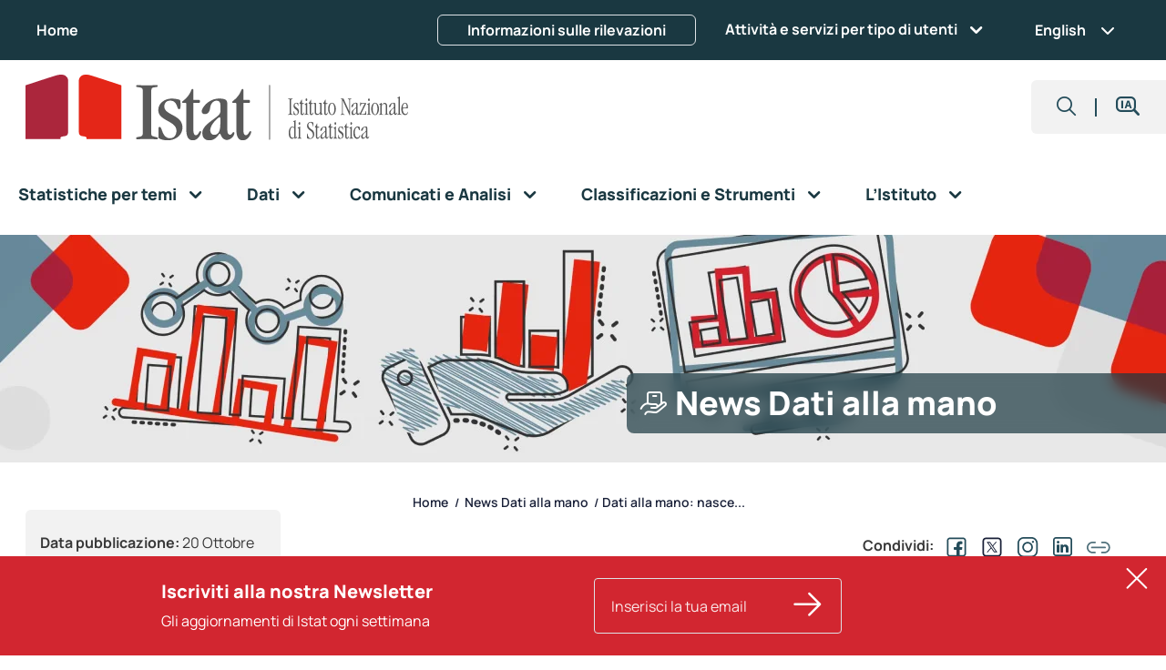

--- FILE ---
content_type: text/html; charset=UTF-8
request_url: https://www.istat.it/news-dati-alla-mano/dati-alla-mano-nasce-il-podcast/
body_size: 28689
content:
<!DOCTYPE html>
<html lang="it-IT" build="0.0.752.g.6c34257968">

<head>
	<meta charset="utf-8">
	<meta http-equiv="X-UA-Compatible" content="IE=edge">
	<meta name="viewport" content="width=device-width, initial-scale=1">
			<meta property="og:title" content="Dati alla mano: nasce il podcast" />
		<meta property="og:description" content="Come fanno, gli statistici, a dare i numeri?  Scopritelo ascoltando i podcast   di Dati alla mano. La prima puntata è online e parla di “misurare [&hellip;]" />
		<meta property="og:image" content="" />
		<meta property="og:url" content="https://www.istat.it/news-dati-alla-mano/dati-alla-mano-nasce-il-podcast/" />
		<meta property="datePublished" content="2022-10-20" />
		<meta property="dateModified" content="2024-06-08" />
		<meta name="description" content="Come fanno, gli statistici, a dare i numeri?  Scopritelo ascoltando i podcast   di Dati alla mano. La prima puntata è online e parla di “misurare [&hellip">
	<link rel="stylesheet" href="https://www.istat.it/wp-content/themes/EGPbs5-child/splide/splide.min.css">
	<script src="https://www.istat.it/wp-content/themes/EGPbs5-child/splide/splide.min.js"></script>
	<script src="https://www.istat.it/wp-content/themes/EGPbs5-child/splide/splide-extension-auto-scroll.min.js"></script>
	<title>Dati alla mano: nasce il podcast &#8211; Istat</title>
<meta name='robots' content='max-image-preview:large' />
<link rel="alternate" hreflang="it" href="https://www.istat.it/news-dati-alla-mano/dati-alla-mano-nasce-il-podcast/" />
<link rel="alternate" hreflang="x-default" href="https://www.istat.it/news-dati-alla-mano/dati-alla-mano-nasce-il-podcast/" />
<link rel='dns-prefetch' href='//www.istat.it' />
<link rel='dns-prefetch' href='//cdn.jsdelivr.net' />
<link rel='dns-prefetch' href='//code.jquery.com' />
<link rel="alternate" type="application/rss+xml" title="Istat &raquo; Feed" href="https://www.istat.it/feed/" />
<script type="text/javascript">
/* <![CDATA[ */
window._wpemojiSettings = {"baseUrl":"https:\/\/s.w.org\/images\/core\/emoji\/15.0.3\/72x72\/","ext":".png","svgUrl":"https:\/\/s.w.org\/images\/core\/emoji\/15.0.3\/svg\/","svgExt":".svg","source":{"concatemoji":"https:\/\/www.istat.it\/wp-includes\/js\/wp-emoji-release.min.js?ver=6.6.2"}};
/*! This file is auto-generated */
!function(i,n){var o,s,e;function c(e){try{var t={supportTests:e,timestamp:(new Date).valueOf()};sessionStorage.setItem(o,JSON.stringify(t))}catch(e){}}function p(e,t,n){e.clearRect(0,0,e.canvas.width,e.canvas.height),e.fillText(t,0,0);var t=new Uint32Array(e.getImageData(0,0,e.canvas.width,e.canvas.height).data),r=(e.clearRect(0,0,e.canvas.width,e.canvas.height),e.fillText(n,0,0),new Uint32Array(e.getImageData(0,0,e.canvas.width,e.canvas.height).data));return t.every(function(e,t){return e===r[t]})}function u(e,t,n){switch(t){case"flag":return n(e,"\ud83c\udff3\ufe0f\u200d\u26a7\ufe0f","\ud83c\udff3\ufe0f\u200b\u26a7\ufe0f")?!1:!n(e,"\ud83c\uddfa\ud83c\uddf3","\ud83c\uddfa\u200b\ud83c\uddf3")&&!n(e,"\ud83c\udff4\udb40\udc67\udb40\udc62\udb40\udc65\udb40\udc6e\udb40\udc67\udb40\udc7f","\ud83c\udff4\u200b\udb40\udc67\u200b\udb40\udc62\u200b\udb40\udc65\u200b\udb40\udc6e\u200b\udb40\udc67\u200b\udb40\udc7f");case"emoji":return!n(e,"\ud83d\udc26\u200d\u2b1b","\ud83d\udc26\u200b\u2b1b")}return!1}function f(e,t,n){var r="undefined"!=typeof WorkerGlobalScope&&self instanceof WorkerGlobalScope?new OffscreenCanvas(300,150):i.createElement("canvas"),a=r.getContext("2d",{willReadFrequently:!0}),o=(a.textBaseline="top",a.font="600 32px Arial",{});return e.forEach(function(e){o[e]=t(a,e,n)}),o}function t(e){var t=i.createElement("script");t.src=e,t.defer=!0,i.head.appendChild(t)}"undefined"!=typeof Promise&&(o="wpEmojiSettingsSupports",s=["flag","emoji"],n.supports={everything:!0,everythingExceptFlag:!0},e=new Promise(function(e){i.addEventListener("DOMContentLoaded",e,{once:!0})}),new Promise(function(t){var n=function(){try{var e=JSON.parse(sessionStorage.getItem(o));if("object"==typeof e&&"number"==typeof e.timestamp&&(new Date).valueOf()<e.timestamp+604800&&"object"==typeof e.supportTests)return e.supportTests}catch(e){}return null}();if(!n){if("undefined"!=typeof Worker&&"undefined"!=typeof OffscreenCanvas&&"undefined"!=typeof URL&&URL.createObjectURL&&"undefined"!=typeof Blob)try{var e="postMessage("+f.toString()+"("+[JSON.stringify(s),u.toString(),p.toString()].join(",")+"));",r=new Blob([e],{type:"text/javascript"}),a=new Worker(URL.createObjectURL(r),{name:"wpTestEmojiSupports"});return void(a.onmessage=function(e){c(n=e.data),a.terminate(),t(n)})}catch(e){}c(n=f(s,u,p))}t(n)}).then(function(e){for(var t in e)n.supports[t]=e[t],n.supports.everything=n.supports.everything&&n.supports[t],"flag"!==t&&(n.supports.everythingExceptFlag=n.supports.everythingExceptFlag&&n.supports[t]);n.supports.everythingExceptFlag=n.supports.everythingExceptFlag&&!n.supports.flag,n.DOMReady=!1,n.readyCallback=function(){n.DOMReady=!0}}).then(function(){return e}).then(function(){var e;n.supports.everything||(n.readyCallback(),(e=n.source||{}).concatemoji?t(e.concatemoji):e.wpemoji&&e.twemoji&&(t(e.twemoji),t(e.wpemoji)))}))}((window,document),window._wpemojiSettings);
/* ]]> */
</script>
<style id='wp-emoji-styles-inline-css' type='text/css'>

	img.wp-smiley, img.emoji {
		display: inline !important;
		border: none !important;
		box-shadow: none !important;
		height: 1em !important;
		width: 1em !important;
		margin: 0 0.07em !important;
		vertical-align: -0.1em !important;
		background: none !important;
		padding: 0 !important;
	}
</style>
<link rel='stylesheet' id='wp-block-library-css' href='https://www.istat.it/wp-includes/css/dist/block-library/style.min.css?ver=6.6.2' type='text/css' media='all' />
<link rel='stylesheet' id='acf-accordion-compatto-style-css' href='https://www.istat.it/wp-content/plugins/acf-gblocks/blocks/accordion_compatto/block.css?ver=6.6.2' type='text/css' media='all' />
<link rel='stylesheet' id='acf-accordion-livelli-style-css' href='https://www.istat.it/wp-content/plugins/acf-gblocks/blocks/accordion_livelli/block.css?ver=6.6.2' type='text/css' media='all' />
<style id='acf-box-alert-style-inline-css' type='text/css'>
.box-alert-attenzione {
	background-color: #D22630;
	border-radius: 0 20px;
	color: var(--white);
}
.box-alert-spiegazione {
	background-color: #313E42;
	border-radius: 0 20px;
	color: var(--white);
}
.box-alert-importante {
	background-color: #5C7986;
	border-radius: 0 20px;
	color: var(--white);
}
.box-alert-nota {
	background-color: var(--grigio-light);
	color: #192038;
}
.box-alert-info {
	background-color: var(--grigio-light);
	border-radius: 0 20px;
	color: var(--blu);
}

.box-alert-custom {
	border-radius: 0 20px;
	border-style:solid;
}

.border-nessuno {
	border-color: transparent;
}

.border-rosso {
	border-color: var(--rosso) ;
}
.border-grigio {
	border-color: var(--grigio) ;
}
.border-petrolio {
	border-color: var(--petrolio) ;
}

.box-alert-content p {
	font-size: 1rem;
}
.box-alert-content a:link, .box-alert-content a:visited, 
.box-alert-content a:hover, .box-alert-content a:active {
	color: var(--white);
	text-decoration: underline;
}
.box-alert-nota a:link, .box-alert-nota a:visited, 
.box-alert-info a:link, .box-alert-info a:visited, 
.box-alert-nota a:hover, .box-alert-nota a:active, 
.box-alert-info a:hover, .box-alert-info a:active {
	color: var(--blu);
	text-decoration: underline;
}
.box-alert-titolo {
	font-size: 28px;
	font-weight: 800;
}
</style>
<style id='acf-card-buttons-style-inline-css' type='text/css'>

.card_buttons p {
	margin-bottom: 0;
}
</style>
<link rel='stylesheet' id='acf-card-links-style-css' href='https://www.istat.it/wp-content/plugins/acf-gblocks/blocks/card_links/block.css?ver=6.6.2' type='text/css' media='all' />
<style id='acf-carosello-style-3-inline-css' type='text/css'>
.carousel .carousel-inner .carousel-item,
.slick_slider .slide_element {
    background-size: cover;
    background-position: center;
    background-repeat: no-repeat;
    min-height: 450px;
}

.cardslider.preview {
    opacity:0;
    border:2px dashed #666;
    transition:all 0.3s;
}

.slide_element:hover .cardslider.preview {
    opacity:0.6;
}
</style>
<style id='acf-carosello-iframe-style-3-inline-css' type='text/css'>

.carosello-iframe-container h3,
.carosello-iframe-container h3 a {
	font-size: 1.0625rem;
	font-weight: 800;
	color: var(--blu);
	line-height: 1.5rem;
	text-decoration: none;
}

.carosello-iframe-container .slick-slide:not(:last-child) {
	border-right: 1px solid;
	border-color: var(--grigio-medium);
}

.carosello-iframe-container .slider_navigation.side {
	top: 40%;
	width: 100%;
	height: 0;
	left: 0;
	margin-left: 0;
}

.row .arrow-big {
	padding: 0;
}

.row.slider_navigation .prev.arrow-circle,
.row.slider_navigation .next.arrow-circle {
	width: 40px;
	min-width: 40px;
	height: 40px;
	padding: 0;
	border-radius: 40px;
	border: 1px solid var(--rosso);
	color: black;
	vertical-align: middle;
	line-height: 42.5px;
	background-color: var(--white);
	font-size: 30px;
}

.slider_navigation .arrow-left {
	position: relative;
	left: -45px;
}
.slider_navigation .arrow-right {
	position: relative;
	left: auto;
	right:-45px;
}

.carosello-iframe-container .carousel-inner .carousel-item,
.slick_slider .slide_element {
    background-size: cover;
    background-position: center;
    background-repeat: no-repeat;
    min-height: 450px;
}

.cardslider.preview {
    opacity:0;
    border:2px dashed #666;
    transition:all 0.3s;
}

.slide_element:hover .cardslider.preview {
    opacity:0.6;
}
</style>
<style id='acf-cta-style-inline-css' type='text/css'>

.cta {
	min-height: 50px;
}
.cta i {
	font-size: 1.75rem;
	margin-right: 5px;
}

.cta a.white-bg i {
	color: var(--blu);
}
.cta a.cta:link, .cta a.cta:visited {
	width: auto;
	min-width: 270px;
	border-radius: 5px;
	font-weight: 600;
	padding: 10px;
	text-decoration: none;
}
.cta a.white-bg:link, .cta a.white-bg:visited {
	border: 1px solid;
	border-color: var(--petrolio);
	color: var(--petrolio);
}
.cta a.petrolio-light:link, .cta a.petrolio-light:visited {
	border: 1px solid var(--petrolio-light);
	background-color: var(--petrolio-light);
	color: var(--white);
}
.cta a.grigio:link, .cta a.grigio:visited {
	border: 1px solid;
	border-color: var(--grigio-medium);
	background-color: var(--grigio-medium);
	color: var(--white);
}
.cta a.petrolio-light-bg:hover, .cta a.petrolio-light-bg:active, 
.cta a.grigio:hover, .cta a.grigio:active {
	background-color: var(--petrolio);
}
.cta a.petrolio-light i, .cta a.grigio i {
	color: var(--white);
}

a.cta:link span, a.cta:visited span, a.cta:hover span {
	color: var(--grigio-light);
}
a.cta.white-bg:link span, a.cta.white-bg:visited span, a.cta.white-bg:hover span {
	color: var(--petrolio-light);
}
a.cta:link span.info-duration, a.cta:visited span.info-duration, a.cta:hover span.info-duration {
	color: var(--white);
}

a.cta.petrolio-light-bg:hover {
	color:#fff;
	background-color: var(--petrolio);
}
a.cta.petrolio-light-bg:hover span.info-duration {
	background-color: var(--white);
	color: var(--petrolio);
}

</style>
<link rel='stylesheet' id='acf-image-buttons-style-css' href='https://www.istat.it/wp-content/plugins/acf-gblocks/blocks/image_buttons/block.css?ver=6.6.2' type='text/css' media='all' />
<style id='acf-lista-media-detail-style-inline-css' type='text/css'>

.lista_media_detail .container,
.lista_media_detail .row {
	/*--bs-gutter-x: 0;*/
}

.lmd-row {
	margin-bottom: 3rem;
}

.lmd-row:last-child {
	margin-bottom: 0;
}

.lmd-img-x1 {
	min-height: 20px;
	aspect-ratio: 1;
	padding: 0;
	border-radius: 24px;
	background-position: center center;
	background-repeat: no-repeat;
	background-size: auto 100%;
}

.info .lmd-img-x1 {
	border-radius:0;
}

.top-img .lmd-img-x1 {
	height: 240px;
	aspect-ratio: auto;
	border-radius: 22px 22px 0 0;
}

.top-img .py-4.px-2 {
	border-radius: 24px;
	border: 2px solid;
	border-color: var(--petrolio-light);
	padding-top: 0 !important;
	padding-left: 0 !important;
	padding-right: 0 !important;
}

.top-img .col-md-12 {
	padding-left: 0;
	padding-right: 0;
}

.top-img .lmd-box-text {
	padding-top: 24px;
	padding-left: calc(var(--bs-gutter-x) * 1) !important;
	padding-right: calc(var(--bs-gutter-x) * 1) !important;
}

.col-md-2 .lmd-img-x1.portrait-img,
.col-md-4 .lmd-img-x1 {
	aspect-ratio: 0.7;
}

.col-md-5 .lmd-img-x1.landscape-img {
	aspect-ratio: 1.8;
	background-size: 100% auto;
}

.row .lmd-box-text {
	padding-left: 12px;
	padding-right: 0;
}

.lista_media_detail .grigio-img {
	border-radius: 0 24px 0 24px;
	background-color: var(--grigio-light);
}

.no-img .lmd-box-text {
	padding-left: 0;
}

.lista_media_detail .pretitle {
	font-family: Manrope, sans-serif;
	font-size: 0.8125;
	font-weight: 600;
	color: var(--azzurro);
	font-style: normal;
	line-height: 1.0625rem;
}

.lista_media_detail .subtitle {
	font-family: Manrope, sans-serif;
	font-size: 1rem;
	font-weight: 700;
	color: var(--blu);
	font-style: normal;
	line-height: 1.5rem;
}

.lista_media_detail h3 {
	margin: 0;
	font-family: Manrope, sans-serif;
	font-size: 1.375;
	font-style: normal;
	font-weight: 700;
	color: var(--blu);
	line-height: 2rem;
}

.lista_media_detail .no-img h3 {
	color: var(--grigio-dark);
}

.lista_media_detail .lmd-text {
	font-family: Manrope, sans-serif;
	font-size: 1rem;
	font-style: normal;
	font-weight: 400;
	color: var(--blu);
	line-height: 1.5rem;
}

.lista_media_detail .top-img .lmd-text {
	min-height: 105px;
	padding: 16px 0;
}

.lista_media_detail ul {
	margin-bottom: 0.5rem;
	padding-left: 0;
}

.lista_media_detail li {
	list-style-type: none;
}

.lista_media_detail li.mt-2 {
	margin-bottom: 0.5rem !important;
}

.lista_media_detail ul i.link_icons {
	font-size: 28px;
	vertical-align: middle;
	color: var(--rosso);
}

.lista_media_detail .cta a.cta:link, .lista_media_detail .cta a.cta:visited {
	min-width: 100px;
}

.lista_media_detail ul .cta i.link_icons {
	color: var(--blu);
}

.lista_media_detail .lmd-footer {
	font-family: Manrope, sans-serif;
	font-size: 1rem;
	font-style: normal;
	font-weight: 400;
	color: var(--blu);
	line-height: 1.5rem;
}

.lmd-row .lmd-text p:last-child,
.lmd-row .lmd-footer p:last-child {
	margin-bottom: 0;
}

</style>
<style id='acf-lista-media-link-style-inline-css' type='text/css'>
.testata-lista-link {
	background-position: center;
	background-repeat: no-repeat;
	background-size: cover;
	height: 128px;
}

.lista_media_link .title-icon {
	margin-left: .5rem !important;
}
.lista_media_link .testo-intro {
	padding: 0 0.4rem;
}
.lista_media_link .testo-intro p {
	margin-bottom: 0;
}
.lista_media_link ul {
	padding-left: 0;
}
.lista_media_link li {
	list-style-type: none;
	padding: 0 0.5em 0 0.1rem;
}
.lista_media_link li.mt-2 {
	margin-top: 1.5rem !important
}
.lista_media_link i.link_icons {
	vertical-align: middle;
	color: var(--rosso);
}
.lista_media_link.petrolio-light-bg i,
.lista_media_link.petrolio-bg i {
	color: var(--white);
}
.lista_media_link.petrolio-light-bg,
.lista_media_link.petrolio-light-bg a {
	color: var(--white);
}
.lista_media_link.petrolio-light-bg a:hover,
.lista_media_link.petrolio-bg a:hover {
	color: var(--bordeaux-light);
}
.info-duration {
	display: inline-block;
	margin-left: 10px;
	padding: 4px 8px;
	background-color: var(--grigio-dark);
	border-radius: 20px;
	font-size: 0.75rem;
	font-weight: 600;
	color: var(--white);
	line-height: 16px;
}
.petrolio-light-bg .info-duration,
.petrolio-bg .info-duration {
	background-color: var(--white);
	color: var(--petrolio);
	color: var(--blu);
}
.info-size {
	display: inline-block;
	margin-left: 10px;
	font-size: 0.875rem;
	color: var(--blu);
}
.petrolio-light-bg .info-size,
.petrolio-bg .info-size {
	color: var(--grigio-medium);
}
</style>
<style id='acf-lista-pulsanti-style-inline-css' type='text/css'>

.lista_pulsanti a:hover,
.lista_pulsanti a > span:hover{
	color: var(--white);
}
</style>
<style id='acf-lista-relatori-style-inline-css' type='text/css'>
.foto-relatore {
	background-position: center;
	background-repeat: no-repeat;
	background-size: cover;
	padding-top: 100%;
	border-radius: 10px;
}
.nominativo-relatore {
	font-size: 1.5rem;
	font-weight: 800;
}

.lista_relatori ul {
	margin: 0;
	padding: 0;
}
main.page-content .lista_relatori ul li {
	margin-bottom: inherit;
	list-style: none;
}
</style>
<style id='acf-lista-video-style-inline-css' type='text/css'>
.video_element {
	border-radius: 0 24px 0 24px;
}

.video_preview {
	padding-top: 56.6666%;
	background-position: center;
	background-repeat: no-repeat;
	background-size: cover;
}

.video_preview.loading {
animation:loading 2s infinite
}


@keyframes loading {
	0% {
		background-color: #0000;
	}

	50% {
		background-color: #0002;
	}

	100% {
		background-color: #0000;
	}
}
</style>
<style id='acf-paragrafo-due-colonne-style-inline-css' type='text/css'>
.divider {
	border-top: 2px solid #529DCC;
}
.paragrafo-dx p {
	margin-bottom: 0;
}
</style>
<style id='acf-post-grid-style-3-inline-css' type='text/css'>
.slick-track {
    height:100%;
    display: flex !important;
}

.slick-track > * {
    height: inherit !important;
}

.slick-list {
    padding:0 !important;
}

.post_grid .mode_slider {
    z-index: 2;
}

.post_grid .slick-initialized .slick-slide {
	display: block;
	padding-right: calc(var(--bs-gutter-x) / 2);
	padding-left: calc(var(--bs-gutter-x) / 2);
}

.slider_navigation.side {
	position: absolute;
	top: 50%;
	width: calc(100% + 4.5rem);
	margin-left: -3rem;
	z-index: 1;
	height: 0;
	padding: 0 !important;
}

.slider_navigation .prev, .slider_navigation .next {
    opacity:0.3;
	padding: 0;
	border: 0;
	background-color: transparent;
    transition:all 0.3s;
}

.slider_navigation .prev.active, .slider_navigation .next.active {
    opacity:1;
    cursor:pointer;
    color:var(--azzurro);
}

.post_grid.petrolio-light-bg .transparent-bg,
.post_grid.petrolio-bg .transparent-bg,
.post_grid.petrolio-light-bg .transparent-bg h6,
.post_grid.petrolio-bg .transparent-bg h6,
.post_grid.petrolio-light-bg .transparent-bg h3.cardtitle,
.post_grid.petrolio-bg .transparent-bg h3.cardtitle,
.post_grid.petrolio-light-bg .transparent-bg a.read_more,
.post_grid.petrolio-bg .transparent-bg a.read_more,
.post_grid.petrolio-light-bg .transparent-bg .read_more_label,
.post_grid.petrolio-bg .transparent-bg .read_more_label
 {
    color: var(--white);
}

.post_grid.petrolio-light-bg .transparent-bg a.read_more:hover,
.post_grid.petrolio-bg .transparent-bg a.read_more:hover,
.post_grid.petrolio-light-bg .transparent-bg a>.read_more_label:hover,
.post_grid.petrolio-bg .transparent-bg a>.read_more_label:hover {
    color: var(--bordeaux-light) !important;
}

.post_grid .data {
	font-size: 0.8125rem;
	font-style: normal;
	font-weight: 600;
	line-height: 1.0625rem;
}

.read_more:hover {
    color: var(--blu);
}

.template_links a {
	padding-left: 1em;
	position: relative;
}

.template_links a::before {
	content: "\2022";
	position: absolute;
	left: 0;
}

.news-container.white-bg {
	color:inherit;
}

.news-container.white-bg .cardtext {
	color:var(--petrolio-dark);
}

.news-container.white-bg a:hover {
	color: var(--rosso);
	text-decoration: underline;
}
</style>
<link rel='stylesheet' id='acf-section-title-style-css' href='https://www.istat.it/wp-content/plugins/acf-gblocks/blocks/section_title/block.css?ver=6.6.2' type='text/css' media='all' />
<style id='acf-separatore-style-inline-css' type='text/css'>
.divider-horizontal {
	width: 7px;
	height: 7px;
	transform: rotate(45deg);
	background-color: #D22630;
	border-radius: 1px;
}
</style>
<style id='acf-social-style-inline-css' type='text/css'>
main.page-content .social-block,
div.page-content .social-block {
	margin: 0 0 1rem;
}

a.link-social {
	text-decoration: none;
	font-size: 35px;
	position: relative;
	top: 8px;
}
</style>
<style id='acf-spacer-style-inline-css' type='text/css'>
.spacer-bottom {
	margin-bottom: 56px;
}
</style>
<style id='acf-sportello-giornalisti-style-inline-css' type='text/css'>
.box-sportello-giornalisti {
	background-color: #325E99;
	color: var(--white);
	font-size: 1rem;
}
.box-sportello-giornalisti i {
	font-size: 28px;
	vertical-align: bottom;
}
.box-sportello-giornalisti h2.titolo {
	margin-bottom: 0;
	font-size: 2rem;
	font-weight: bold;
	color: var(--white);
	line-height: 1.55;
}
.box-sportello-giornalisti a:link, .box-sportello-giornalisti a:visited, 
.box-sportello-giornalisti a:hover, .box-sportello-giornalisti a:active {
	color: var(--white);
}
a.hide-icon[href^="mailto:"] {
	padding-left: 0;
}
a.hide-icon[href^="mailto:"]::before {
	display: none;
}
</style>
<style id='acf-subpages-style-inline-css' type='text/css'>
.immagine_card {
    padding-top:55%;
    background-size: cover;
    background-position: 50% 50%;
}

.subpage_card {
	height: 100%;
	border: 1px solid var(--petrolio-light);
	overflow: hidden;
}

.subpage_card h3 {
    font-size:1.5rem;
}

.subpage_card .titolo_link .link_icons {
    color:var(--petrolio);
    font-size:28px;
}
</style>
<style id='filebird-block-filebird-gallery-style-inline-css' type='text/css'>
ul.filebird-block-filebird-gallery{margin:auto!important;padding:0!important;width:100%}ul.filebird-block-filebird-gallery.layout-grid{display:grid;grid-gap:20px;align-items:stretch;grid-template-columns:repeat(var(--columns),1fr);justify-items:stretch}ul.filebird-block-filebird-gallery.layout-grid li img{border:1px solid #ccc;box-shadow:2px 2px 6px 0 rgba(0,0,0,.3);height:100%;max-width:100%;-o-object-fit:cover;object-fit:cover;width:100%}ul.filebird-block-filebird-gallery.layout-masonry{-moz-column-count:var(--columns);-moz-column-gap:var(--space);column-gap:var(--space);-moz-column-width:var(--min-width);columns:var(--min-width) var(--columns);display:block;overflow:auto}ul.filebird-block-filebird-gallery.layout-masonry li{margin-bottom:var(--space)}ul.filebird-block-filebird-gallery li{list-style:none}ul.filebird-block-filebird-gallery li figure{height:100%;margin:0;padding:0;position:relative;width:100%}ul.filebird-block-filebird-gallery li figure figcaption{background:linear-gradient(0deg,rgba(0,0,0,.7),rgba(0,0,0,.3) 70%,transparent);bottom:0;box-sizing:border-box;color:#fff;font-size:.8em;margin:0;max-height:100%;overflow:auto;padding:3em .77em .7em;position:absolute;text-align:center;width:100%;z-index:2}ul.filebird-block-filebird-gallery li figure figcaption a{color:inherit}

</style>
<link rel='stylesheet' id='bootstrap-css' href='https://cdn.jsdelivr.net/npm/bootstrap@5.3.2/dist/css/bootstrap.min.css?ver=6.6.2' type='text/css' media='all' />
<link rel='stylesheet' id='slick-style-css' href='https://www.istat.it/wp-content/plugins/acf-gblocks/lib/slick/slick.css?ver=6.6.2' type='text/css' media='all' />
<link rel='stylesheet' id='slick-theme-css' href='https://www.istat.it/wp-content/plugins/acf-gblocks/lib/slick/slick-theme.css?ver=6.6.2' type='text/css' media='all' />
<link rel='stylesheet' id='bb-tcs-editor-style-shared-css' href='https://www.istat.it/wp-content/themes/EGPbs5-child/editor-style-shared.css' type='text/css' media='all' />
<style id='global-styles-inline-css' type='text/css'>
:root{--wp--preset--aspect-ratio--square: 1;--wp--preset--aspect-ratio--4-3: 4/3;--wp--preset--aspect-ratio--3-4: 3/4;--wp--preset--aspect-ratio--3-2: 3/2;--wp--preset--aspect-ratio--2-3: 2/3;--wp--preset--aspect-ratio--16-9: 16/9;--wp--preset--aspect-ratio--9-16: 9/16;--wp--preset--color--black: #000000;--wp--preset--color--cyan-bluish-gray: #abb8c3;--wp--preset--color--white: #ffffff;--wp--preset--color--pale-pink: #f78da7;--wp--preset--color--vivid-red: #cf2e2e;--wp--preset--color--luminous-vivid-orange: #ff6900;--wp--preset--color--luminous-vivid-amber: #fcb900;--wp--preset--color--light-green-cyan: #7bdcb5;--wp--preset--color--vivid-green-cyan: #00d084;--wp--preset--color--pale-cyan-blue: #8ed1fc;--wp--preset--color--vivid-cyan-blue: #0693e3;--wp--preset--color--vivid-purple: #9b51e0;--wp--preset--color--nero: #000000;--wp--preset--color--bianco: #ffffff;--wp--preset--color--petrolio: var(--petrolio);--wp--preset--color--petrolio-dark: var(--petrolio-dark);--wp--preset--color--petrolio-light: var(--petrolio-light);--wp--preset--color--petrolio-chiarissimo: var(--petrolio-chiarissimo);--wp--preset--color--bordeaux: var(--bordeaux);--wp--preset--color--bordeaux-light: var(--bordeaux-light);--wp--preset--color--rosso: var(--rosso);--wp--preset--color--blu: var(--blu);--wp--preset--color--blu-medium: var(--blu-medium);--wp--preset--color--blu-light: var(--blu-light);--wp--preset--color--grigio: var(--grigio);--wp--preset--color--grigio-light: var(--grigio-light);--wp--preset--color--grigio-medium: var(--grigio-medium);--wp--preset--color--grigio-dark: var(--grigio-dark);--wp--preset--color--azzurro: var(--azzurro);--wp--preset--color--azzurro-medium: var(--azzurro-medium);--wp--preset--color--azzurro-light: var(--azzurro-light);--wp--preset--gradient--vivid-cyan-blue-to-vivid-purple: linear-gradient(135deg,rgba(6,147,227,1) 0%,rgb(155,81,224) 100%);--wp--preset--gradient--light-green-cyan-to-vivid-green-cyan: linear-gradient(135deg,rgb(122,220,180) 0%,rgb(0,208,130) 100%);--wp--preset--gradient--luminous-vivid-amber-to-luminous-vivid-orange: linear-gradient(135deg,rgba(252,185,0,1) 0%,rgba(255,105,0,1) 100%);--wp--preset--gradient--luminous-vivid-orange-to-vivid-red: linear-gradient(135deg,rgba(255,105,0,1) 0%,rgb(207,46,46) 100%);--wp--preset--gradient--very-light-gray-to-cyan-bluish-gray: linear-gradient(135deg,rgb(238,238,238) 0%,rgb(169,184,195) 100%);--wp--preset--gradient--cool-to-warm-spectrum: linear-gradient(135deg,rgb(74,234,220) 0%,rgb(151,120,209) 20%,rgb(207,42,186) 40%,rgb(238,44,130) 60%,rgb(251,105,98) 80%,rgb(254,248,76) 100%);--wp--preset--gradient--blush-light-purple: linear-gradient(135deg,rgb(255,206,236) 0%,rgb(152,150,240) 100%);--wp--preset--gradient--blush-bordeaux: linear-gradient(135deg,rgb(254,205,165) 0%,rgb(254,45,45) 50%,rgb(107,0,62) 100%);--wp--preset--gradient--luminous-dusk: linear-gradient(135deg,rgb(255,203,112) 0%,rgb(199,81,192) 50%,rgb(65,88,208) 100%);--wp--preset--gradient--pale-ocean: linear-gradient(135deg,rgb(255,245,203) 0%,rgb(182,227,212) 50%,rgb(51,167,181) 100%);--wp--preset--gradient--electric-grass: linear-gradient(135deg,rgb(202,248,128) 0%,rgb(113,206,126) 100%);--wp--preset--gradient--midnight: linear-gradient(135deg,rgb(2,3,129) 0%,rgb(40,116,252) 100%);--wp--preset--font-size--small: 13px;--wp--preset--font-size--medium: clamp(14px, 0.875rem + ((1vw - 3.2px) * 0.469), 20px);--wp--preset--font-size--large: clamp(22.041px, 1.378rem + ((1vw - 3.2px) * 1.091), 36px);--wp--preset--font-size--x-large: clamp(25.014px, 1.563rem + ((1vw - 3.2px) * 1.327), 42px);--wp--preset--font-family--body: "Manrope", sans-serif;--wp--preset--spacing--20: 0.44rem;--wp--preset--spacing--30: 0.67rem;--wp--preset--spacing--40: 1rem;--wp--preset--spacing--50: 1.5rem;--wp--preset--spacing--60: 2.25rem;--wp--preset--spacing--70: 3.38rem;--wp--preset--spacing--80: 5.06rem;--wp--preset--shadow--natural: 6px 6px 9px rgba(0, 0, 0, 0.2);--wp--preset--shadow--deep: 12px 12px 50px rgba(0, 0, 0, 0.4);--wp--preset--shadow--sharp: 6px 6px 0px rgba(0, 0, 0, 0.2);--wp--preset--shadow--outlined: 6px 6px 0px -3px rgba(255, 255, 255, 1), 6px 6px rgba(0, 0, 0, 1);--wp--preset--shadow--crisp: 6px 6px 0px rgba(0, 0, 0, 1);}:root { --wp--style--global--content-size: 1100px;--wp--style--global--wide-size: ; }:where(body) { margin: 0; }.wp-site-blocks { padding-top: var(--wp--style--root--padding-top); padding-bottom: var(--wp--style--root--padding-bottom); }.has-global-padding { padding-right: var(--wp--style--root--padding-right); padding-left: var(--wp--style--root--padding-left); }.has-global-padding > .alignfull { margin-right: calc(var(--wp--style--root--padding-right) * -1); margin-left: calc(var(--wp--style--root--padding-left) * -1); }.has-global-padding :where(:not(.alignfull.is-layout-flow) > .has-global-padding:not(.wp-block-block, .alignfull)) { padding-right: 0; padding-left: 0; }.has-global-padding :where(:not(.alignfull.is-layout-flow) > .has-global-padding:not(.wp-block-block, .alignfull)) > .alignfull { margin-left: 0; margin-right: 0; }.wp-site-blocks > .alignleft { float: left; margin-right: 2em; }.wp-site-blocks > .alignright { float: right; margin-left: 2em; }.wp-site-blocks > .aligncenter { justify-content: center; margin-left: auto; margin-right: auto; }:where(.is-layout-flex){gap: 0.5em;}:where(.is-layout-grid){gap: 0.5em;}.is-layout-flow > .alignleft{float: left;margin-inline-start: 0;margin-inline-end: 2em;}.is-layout-flow > .alignright{float: right;margin-inline-start: 2em;margin-inline-end: 0;}.is-layout-flow > .aligncenter{margin-left: auto !important;margin-right: auto !important;}.is-layout-constrained > .alignleft{float: left;margin-inline-start: 0;margin-inline-end: 2em;}.is-layout-constrained > .alignright{float: right;margin-inline-start: 2em;margin-inline-end: 0;}.is-layout-constrained > .aligncenter{margin-left: auto !important;margin-right: auto !important;}.is-layout-constrained > :where(:not(.alignleft):not(.alignright):not(.alignfull)){max-width: var(--wp--style--global--content-size);margin-left: auto !important;margin-right: auto !important;}.is-layout-constrained > .alignwide{max-width: var(--wp--style--global--wide-size);}body .is-layout-flex{display: flex;}.is-layout-flex{flex-wrap: wrap;align-items: center;}.is-layout-flex > :is(*, div){margin: 0;}body .is-layout-grid{display: grid;}.is-layout-grid > :is(*, div){margin: 0;}body{font-family: Manrope;font-size: clamp(14px, 0.875rem + ((1vw - 3.2px) * 0.156), 16px);font-style: normal;font-weight: 400;line-height: 1.55;--wp--style--root--padding-top: 0px;--wp--style--root--padding-right: 0px;--wp--style--root--padding-bottom: 0px;--wp--style--root--padding-left: 0px;}a:where(:not(.wp-element-button)){text-decoration: underline;}:root :where(.wp-element-button, .wp-block-button__link){background-color: #32373c;border-width: 0;color: #fff;font-family: inherit;font-size: inherit;line-height: inherit;padding: calc(0.667em + 2px) calc(1.333em + 2px);text-decoration: none;}.has-black-color{color: var(--wp--preset--color--black) !important;}.has-cyan-bluish-gray-color{color: var(--wp--preset--color--cyan-bluish-gray) !important;}.has-white-color{color: var(--wp--preset--color--white) !important;}.has-pale-pink-color{color: var(--wp--preset--color--pale-pink) !important;}.has-vivid-red-color{color: var(--wp--preset--color--vivid-red) !important;}.has-luminous-vivid-orange-color{color: var(--wp--preset--color--luminous-vivid-orange) !important;}.has-luminous-vivid-amber-color{color: var(--wp--preset--color--luminous-vivid-amber) !important;}.has-light-green-cyan-color{color: var(--wp--preset--color--light-green-cyan) !important;}.has-vivid-green-cyan-color{color: var(--wp--preset--color--vivid-green-cyan) !important;}.has-pale-cyan-blue-color{color: var(--wp--preset--color--pale-cyan-blue) !important;}.has-vivid-cyan-blue-color{color: var(--wp--preset--color--vivid-cyan-blue) !important;}.has-vivid-purple-color{color: var(--wp--preset--color--vivid-purple) !important;}.has-nero-color{color: var(--wp--preset--color--nero) !important;}.has-bianco-color{color: var(--wp--preset--color--bianco) !important;}.has-petrolio-color{color: var(--wp--preset--color--petrolio) !important;}.has-petrolio-dark-color{color: var(--wp--preset--color--petrolio-dark) !important;}.has-petrolio-light-color{color: var(--wp--preset--color--petrolio-light) !important;}.has-petrolio-chiarissimo-color{color: var(--wp--preset--color--petrolio-chiarissimo) !important;}.has-bordeaux-color{color: var(--wp--preset--color--bordeaux) !important;}.has-bordeaux-light-color{color: var(--wp--preset--color--bordeaux-light) !important;}.has-rosso-color{color: var(--wp--preset--color--rosso) !important;}.has-blu-color{color: var(--wp--preset--color--blu) !important;}.has-blu-medium-color{color: var(--wp--preset--color--blu-medium) !important;}.has-blu-light-color{color: var(--wp--preset--color--blu-light) !important;}.has-grigio-color{color: var(--wp--preset--color--grigio) !important;}.has-grigio-light-color{color: var(--wp--preset--color--grigio-light) !important;}.has-grigio-medium-color{color: var(--wp--preset--color--grigio-medium) !important;}.has-grigio-dark-color{color: var(--wp--preset--color--grigio-dark) !important;}.has-azzurro-color{color: var(--wp--preset--color--azzurro) !important;}.has-azzurro-medium-color{color: var(--wp--preset--color--azzurro-medium) !important;}.has-azzurro-light-color{color: var(--wp--preset--color--azzurro-light) !important;}.has-black-background-color{background-color: var(--wp--preset--color--black) !important;}.has-cyan-bluish-gray-background-color{background-color: var(--wp--preset--color--cyan-bluish-gray) !important;}.has-white-background-color{background-color: var(--wp--preset--color--white) !important;}.has-pale-pink-background-color{background-color: var(--wp--preset--color--pale-pink) !important;}.has-vivid-red-background-color{background-color: var(--wp--preset--color--vivid-red) !important;}.has-luminous-vivid-orange-background-color{background-color: var(--wp--preset--color--luminous-vivid-orange) !important;}.has-luminous-vivid-amber-background-color{background-color: var(--wp--preset--color--luminous-vivid-amber) !important;}.has-light-green-cyan-background-color{background-color: var(--wp--preset--color--light-green-cyan) !important;}.has-vivid-green-cyan-background-color{background-color: var(--wp--preset--color--vivid-green-cyan) !important;}.has-pale-cyan-blue-background-color{background-color: var(--wp--preset--color--pale-cyan-blue) !important;}.has-vivid-cyan-blue-background-color{background-color: var(--wp--preset--color--vivid-cyan-blue) !important;}.has-vivid-purple-background-color{background-color: var(--wp--preset--color--vivid-purple) !important;}.has-nero-background-color{background-color: var(--wp--preset--color--nero) !important;}.has-bianco-background-color{background-color: var(--wp--preset--color--bianco) !important;}.has-petrolio-background-color{background-color: var(--wp--preset--color--petrolio) !important;}.has-petrolio-dark-background-color{background-color: var(--wp--preset--color--petrolio-dark) !important;}.has-petrolio-light-background-color{background-color: var(--wp--preset--color--petrolio-light) !important;}.has-petrolio-chiarissimo-background-color{background-color: var(--wp--preset--color--petrolio-chiarissimo) !important;}.has-bordeaux-background-color{background-color: var(--wp--preset--color--bordeaux) !important;}.has-bordeaux-light-background-color{background-color: var(--wp--preset--color--bordeaux-light) !important;}.has-rosso-background-color{background-color: var(--wp--preset--color--rosso) !important;}.has-blu-background-color{background-color: var(--wp--preset--color--blu) !important;}.has-blu-medium-background-color{background-color: var(--wp--preset--color--blu-medium) !important;}.has-blu-light-background-color{background-color: var(--wp--preset--color--blu-light) !important;}.has-grigio-background-color{background-color: var(--wp--preset--color--grigio) !important;}.has-grigio-light-background-color{background-color: var(--wp--preset--color--grigio-light) !important;}.has-grigio-medium-background-color{background-color: var(--wp--preset--color--grigio-medium) !important;}.has-grigio-dark-background-color{background-color: var(--wp--preset--color--grigio-dark) !important;}.has-azzurro-background-color{background-color: var(--wp--preset--color--azzurro) !important;}.has-azzurro-medium-background-color{background-color: var(--wp--preset--color--azzurro-medium) !important;}.has-azzurro-light-background-color{background-color: var(--wp--preset--color--azzurro-light) !important;}.has-black-border-color{border-color: var(--wp--preset--color--black) !important;}.has-cyan-bluish-gray-border-color{border-color: var(--wp--preset--color--cyan-bluish-gray) !important;}.has-white-border-color{border-color: var(--wp--preset--color--white) !important;}.has-pale-pink-border-color{border-color: var(--wp--preset--color--pale-pink) !important;}.has-vivid-red-border-color{border-color: var(--wp--preset--color--vivid-red) !important;}.has-luminous-vivid-orange-border-color{border-color: var(--wp--preset--color--luminous-vivid-orange) !important;}.has-luminous-vivid-amber-border-color{border-color: var(--wp--preset--color--luminous-vivid-amber) !important;}.has-light-green-cyan-border-color{border-color: var(--wp--preset--color--light-green-cyan) !important;}.has-vivid-green-cyan-border-color{border-color: var(--wp--preset--color--vivid-green-cyan) !important;}.has-pale-cyan-blue-border-color{border-color: var(--wp--preset--color--pale-cyan-blue) !important;}.has-vivid-cyan-blue-border-color{border-color: var(--wp--preset--color--vivid-cyan-blue) !important;}.has-vivid-purple-border-color{border-color: var(--wp--preset--color--vivid-purple) !important;}.has-nero-border-color{border-color: var(--wp--preset--color--nero) !important;}.has-bianco-border-color{border-color: var(--wp--preset--color--bianco) !important;}.has-petrolio-border-color{border-color: var(--wp--preset--color--petrolio) !important;}.has-petrolio-dark-border-color{border-color: var(--wp--preset--color--petrolio-dark) !important;}.has-petrolio-light-border-color{border-color: var(--wp--preset--color--petrolio-light) !important;}.has-petrolio-chiarissimo-border-color{border-color: var(--wp--preset--color--petrolio-chiarissimo) !important;}.has-bordeaux-border-color{border-color: var(--wp--preset--color--bordeaux) !important;}.has-bordeaux-light-border-color{border-color: var(--wp--preset--color--bordeaux-light) !important;}.has-rosso-border-color{border-color: var(--wp--preset--color--rosso) !important;}.has-blu-border-color{border-color: var(--wp--preset--color--blu) !important;}.has-blu-medium-border-color{border-color: var(--wp--preset--color--blu-medium) !important;}.has-blu-light-border-color{border-color: var(--wp--preset--color--blu-light) !important;}.has-grigio-border-color{border-color: var(--wp--preset--color--grigio) !important;}.has-grigio-light-border-color{border-color: var(--wp--preset--color--grigio-light) !important;}.has-grigio-medium-border-color{border-color: var(--wp--preset--color--grigio-medium) !important;}.has-grigio-dark-border-color{border-color: var(--wp--preset--color--grigio-dark) !important;}.has-azzurro-border-color{border-color: var(--wp--preset--color--azzurro) !important;}.has-azzurro-medium-border-color{border-color: var(--wp--preset--color--azzurro-medium) !important;}.has-azzurro-light-border-color{border-color: var(--wp--preset--color--azzurro-light) !important;}.has-vivid-cyan-blue-to-vivid-purple-gradient-background{background: var(--wp--preset--gradient--vivid-cyan-blue-to-vivid-purple) !important;}.has-light-green-cyan-to-vivid-green-cyan-gradient-background{background: var(--wp--preset--gradient--light-green-cyan-to-vivid-green-cyan) !important;}.has-luminous-vivid-amber-to-luminous-vivid-orange-gradient-background{background: var(--wp--preset--gradient--luminous-vivid-amber-to-luminous-vivid-orange) !important;}.has-luminous-vivid-orange-to-vivid-red-gradient-background{background: var(--wp--preset--gradient--luminous-vivid-orange-to-vivid-red) !important;}.has-very-light-gray-to-cyan-bluish-gray-gradient-background{background: var(--wp--preset--gradient--very-light-gray-to-cyan-bluish-gray) !important;}.has-cool-to-warm-spectrum-gradient-background{background: var(--wp--preset--gradient--cool-to-warm-spectrum) !important;}.has-blush-light-purple-gradient-background{background: var(--wp--preset--gradient--blush-light-purple) !important;}.has-blush-bordeaux-gradient-background{background: var(--wp--preset--gradient--blush-bordeaux) !important;}.has-luminous-dusk-gradient-background{background: var(--wp--preset--gradient--luminous-dusk) !important;}.has-pale-ocean-gradient-background{background: var(--wp--preset--gradient--pale-ocean) !important;}.has-electric-grass-gradient-background{background: var(--wp--preset--gradient--electric-grass) !important;}.has-midnight-gradient-background{background: var(--wp--preset--gradient--midnight) !important;}.has-small-font-size{font-size: var(--wp--preset--font-size--small) !important;}.has-medium-font-size{font-size: var(--wp--preset--font-size--medium) !important;}.has-large-font-size{font-size: var(--wp--preset--font-size--large) !important;}.has-x-large-font-size{font-size: var(--wp--preset--font-size--x-large) !important;}.has-body-font-family{font-family: var(--wp--preset--font-family--body) !important;}
:where(.wp-block-post-template.is-layout-flex){gap: 1.25em;}:where(.wp-block-post-template.is-layout-grid){gap: 1.25em;}
:where(.wp-block-columns.is-layout-flex){gap: 2em;}:where(.wp-block-columns.is-layout-grid){gap: 2em;}
:root :where(.wp-block-pullquote){font-size: clamp(0.984em, 0.984rem + ((1vw - 0.2em) * 0.645), 1.5em);line-height: 1.6;}
</style>
<link rel='stylesheet' id='contact-form-7-css' href='https://www.istat.it/wp-content/plugins/contact-form-7/includes/css/styles.css?ver=6.0.6' type='text/css' media='all' />
<link rel='stylesheet' id='flexy-breadcrumb-css' href='https://www.istat.it/wp-content/plugins/flexy-breadcrumb/public/css/flexy-breadcrumb-public.css?ver=1.2.1' type='text/css' media='all' />
<link rel='stylesheet' id='flexy-breadcrumb-font-awesome-css' href='https://www.istat.it/wp-content/plugins/flexy-breadcrumb/public/css/font-awesome.min.css?ver=4.7.0' type='text/css' media='all' />
<link rel='stylesheet' id='mailup-css' href='https://www.istat.it/wp-content/plugins/mailup-email-and-newsletter-subscription-form/public/css/mailup-public.css?ver=1.2.7' type='text/css' media='all' />
<link rel='stylesheet' id='splide-css' href='https://www.istat.it/wp-content/themes/EGPbs5-child/splide/splide.min.css?ver=6.6.2' type='text/css' media='all' />
<link rel='stylesheet' id='custom-select-css' href='https://www.istat.it/wp-content/themes/EGPbs5-child/assets/custom-select.css?ver=6.6.2' type='text/css' media='all' />
<link rel='stylesheet' id='mmenu-css' href='https://www.istat.it/wp-content/themes/EGPbs5-child/assets/mobileMenu/hc-offcanvas-nav-istat.css?ver=6.6.2' type='text/css' media='all' />
<link rel='stylesheet' id='jquery-ui-css' href='https://code.jquery.com/ui/1.13.3/themes/smoothness/jquery-ui.css?ver=6.6.2' type='text/css' media='all' />
<link rel='stylesheet' id='select2-css' href='https://www.istat.it/wp-content/themes/EGPbs5-child/assets/select2/css/select2.min.css?ver=6.6.2' type='text/css' media='all' />
<link rel='stylesheet' id='EGP-style-css' href='https://www.istat.it/wp-content/themes/EGPbs5/style.css?ver=6.6.2' type='text/css' media='all' />
<link rel='stylesheet' id='acffa_font-awesome-css' href='https://www.istat.it/wp-content/themes/EGPbs5-child/assets/fontawesome/css/all.min.css?ver=6.5.2' type='text/css' media='all' />
<link rel='stylesheet' id='chld_thm_cfg_separate-css' href='https://www.istat.it/wp-content/themes/EGPbs5-child/responsive.css?ver=6.6.2' type='text/css' media='all' />
<script type="text/javascript" id="wpml-cookie-js-extra">
/* <![CDATA[ */
var wpml_cookies = {"wp-wpml_current_language":{"value":"it","expires":1,"path":"\/"}};
var wpml_cookies = {"wp-wpml_current_language":{"value":"it","expires":1,"path":"\/"}};
/* ]]> */
</script>
<script type="text/javascript" src="https://www.istat.it/wp-content/plugins/sitepress-multilingual-cms/res/js/cookies/language-cookie.js?ver=486900" id="wpml-cookie-js" defer="defer" data-wp-strategy="defer"></script>
<script type="text/javascript" src="https://www.istat.it/wp-content/plugins/acf-gblocks/blocks/accordion_compatto/block.js?ver=6.6.2" id="acf-accordion-compatto-script-js"></script>
<script type="text/javascript" src="https://www.istat.it/wp-content/plugins/acf-gblocks/blocks/accordion_livelli/block.js?ver=6.6.2" id="acf-accordion-livelli-script-js"></script>
<script type="text/javascript" src="https://www.istat.it/wp-content/plugins/acf-gblocks/blocks/box_alert/block.js?ver=6.6.2" id="acf-box-alert-script-js"></script>
<script type="text/javascript" src="https://www.istat.it/wp-content/plugins/acf-gblocks/blocks/card_buttons/block.js?ver=6.6.2" id="acf-card-buttons-script-js"></script>
<script type="text/javascript" src="https://www.istat.it/wp-content/plugins/acf-gblocks/blocks/card_links/block.js?ver=6.6.2" id="acf-card-links-script-js"></script>
<script type="text/javascript" src="https://www.istat.it/wp-includes/js/jquery/jquery.min.js?ver=3.7.1" id="jquery-core-js"></script>
<script type="text/javascript" src="https://www.istat.it/wp-includes/js/jquery/jquery-migrate.min.js?ver=3.4.1" id="jquery-migrate-js"></script>
<script type="text/javascript" src="https://www.istat.it/wp-content/plugins/acf-gblocks/blocks/carousel/block.js?ver=6.6.2" id="acf-carosello-script-3-js"></script>
<script type="text/javascript" src="https://www.istat.it/wp-content/plugins/acf-gblocks/blocks/carousel_iframe/block.js?ver=6.6.2" id="acf-carosello-iframe-script-3-js"></script>
<script type="text/javascript" src="https://www.istat.it/wp-content/plugins/acf-gblocks/blocks/cta/block.js?ver=6.6.2" id="acf-cta-script-js"></script>
<script type="text/javascript" src="https://www.istat.it/wp-content/plugins/acf-gblocks/blocks/image_buttons/block.js?ver=6.6.2" id="acf-image-buttons-script-js"></script>
<script type="text/javascript" src="https://www.istat.it/wp-content/plugins/acf-gblocks/blocks/lista_media_detail/block.js?ver=6.6.2" id="acf-lista-media-detail-script-js"></script>
<script type="text/javascript" src="https://www.istat.it/wp-content/plugins/acf-gblocks/blocks/lista_media_link/block.js?ver=6.6.2" id="acf-lista-media-link-script-js"></script>
<script type="text/javascript" src="https://www.istat.it/wp-content/plugins/acf-gblocks/blocks/lista_pulsanti/block.js?ver=6.6.2" id="acf-lista-pulsanti-script-js"></script>
<script type="text/javascript" src="https://www.istat.it/wp-content/plugins/acf-gblocks/blocks/lista_relatori/block.js?ver=6.6.2" id="acf-lista-relatori-script-js"></script>
<script type="text/javascript" src="https://www.istat.it/wp-content/plugins/acf-gblocks/blocks/lista_video/block.js?ver=6.6.2" id="acf-lista-video-script-2-js"></script>
<script type="text/javascript" src="https://www.istat.it/wp-content/plugins/acf-gblocks/blocks/paragrafo_due_colonne/block.js?ver=6.6.2" id="acf-paragrafo-due-colonne-script-js"></script>
<script type="text/javascript" src="https://www.istat.it/wp-content/plugins/acf-gblocks/blocks/post_grid/block.js?ver=6.6.2" id="acf-post-grid-script-3-js"></script>
<script type="text/javascript" src="https://www.istat.it/wp-content/plugins/acf-gblocks/blocks/section_title/block.js?ver=6.6.2" id="acf-section-title-script-js"></script>
<script type="text/javascript" src="https://www.istat.it/wp-content/plugins/acf-gblocks/blocks/separatore/block.js?ver=6.6.2" id="acf-separatore-script-js"></script>
<script type="text/javascript" src="https://www.istat.it/wp-content/plugins/acf-gblocks/blocks/social/block.js?ver=6.6.2" id="acf-social-script-js"></script>
<script type="text/javascript" src="https://www.istat.it/wp-content/plugins/acf-gblocks/blocks/spacer/block.js?ver=6.6.2" id="acf-spacer-script-js"></script>
<script type="text/javascript" src="https://www.istat.it/wp-content/plugins/acf-gblocks/blocks/sportello_giornalisti/block.js?ver=6.6.2" id="acf-sportello-giornalisti-script-js"></script>
<script type="text/javascript" src="https://www.istat.it/wp-content/plugins/acf-gblocks/blocks/subpages/block.js?ver=6.6.2" id="acf-subpages-script-js"></script>
<script type="text/javascript" src="https://cdn.jsdelivr.net/npm/bootstrap@5.3.2/dist/js/bootstrap.bundle.min.js?ver=6.6.2" id="bootstrap-js"></script>
<script type="text/javascript" src="https://www.istat.it/wp-includes/js/dist/hooks.min.js?ver=2810c76e705dd1a53b18" id="wp-hooks-js"></script>
<script type="text/javascript" src="https://www.istat.it/wp-includes/js/dist/i18n.min.js?ver=5e580eb46a90c2b997e6" id="wp-i18n-js"></script>
<script type="text/javascript" id="wp-i18n-js-after">
/* <![CDATA[ */
wp.i18n.setLocaleData( { 'text direction\u0004ltr': [ 'ltr' ] } );
/* ]]> */
</script>
<script type="text/javascript" src="https://www.istat.it/wp-content/plugins/mailup-email-and-newsletter-subscription-form/admin/js/jquery.validate.min.js?ver=1.19.5" id="mailup_validate-js"></script>
<script type="text/javascript" src="https://www.istat.it/wp-content/plugins/mailup-email-and-newsletter-subscription-form/admin/js/localization/messages_it.js?ver=1.19.5" id="mailup_validate_loc_it-js"></script>
<script type="text/javascript" id="mailup-js-extra">
/* <![CDATA[ */
var mailup_params = {"ajax_url":"https:\/\/www.istat.it\/wp-admin\/admin-ajax.php","ajaxNonce":"d155df53d7"};
/* ]]> */
</script>
<script type="text/javascript" src="https://www.istat.it/wp-content/plugins/mailup-email-and-newsletter-subscription-form/public/js/mailup-public.js?ver=1.2.7" id="mailup-js"></script>
<script type="text/javascript" src="https://www.istat.it/wp-content/themes/EGPbs5-child/splide/splide.min.js?ver=6.6.2" id="splide-js"></script>
<script type="text/javascript" src="https://www.istat.it/wp-content/themes/EGPbs5-child/splide/splide-extension-auto-scroll.min.js?ver=6.6.2" id="splide-extension-auto-scroll-js"></script>
<script type="text/javascript" src="https://www.istat.it/wp-content/themes/EGPbs5-child/js/custom-select.js?ver=6.6.2" id="custom-select-js"></script>
<script type="text/javascript" src="https://www.istat.it/wp-content/themes/EGPbs5-child/assets/mobileMenu/hc-offcanvas-nav.js?ver=6.6.2" id="mmenu-js"></script>
<script type="text/javascript" id="functions-js-extra">
/* <![CDATA[ */
var egpAjax = {"ajaxurl":"https:\/\/www.istat.it\/wp-admin\/admin-ajax.php","suggestString":"Suggerimenti di ricerca","enableAutocomplete":"","popupDelay":"100000","popupEnabled":"","popupLater":"900000","popupNo":"7776000000","currentLang":"it"};
/* ]]> */
</script>
<script type="text/javascript" src="https://www.istat.it/wp-content/themes/EGPbs5-child/js/functions.js?ver=6.6.2" id="functions-js"></script>
<script type="text/javascript" src="https://www.istat.it/wp-includes/js/jquery/ui/core.min.js?ver=1.13.3" id="jquery-ui-core-js"></script>
<script type="text/javascript" src="https://www.istat.it/wp-includes/js/jquery/ui/menu.min.js?ver=1.13.3" id="jquery-ui-menu-js"></script>
<script type="text/javascript" src="https://www.istat.it/wp-includes/js/dist/dom-ready.min.js?ver=f77871ff7694fffea381" id="wp-dom-ready-js"></script>
<script type="text/javascript" id="wp-a11y-js-translations">
/* <![CDATA[ */
( function( domain, translations ) {
	var localeData = translations.locale_data[ domain ] || translations.locale_data.messages;
	localeData[""].domain = domain;
	wp.i18n.setLocaleData( localeData, domain );
} )( "default", {"translation-revision-date":"2024-05-31 12:01:00+0000","generator":"GlotPress\/4.0.1","domain":"messages","locale_data":{"messages":{"":{"domain":"messages","plural-forms":"nplurals=2; plural=n != 1;","lang":"it"},"Notifications":["Notifiche"]}},"comment":{"reference":"wp-includes\/js\/dist\/a11y.js"}} );
/* ]]> */
</script>
<script type="text/javascript" src="https://www.istat.it/wp-includes/js/dist/a11y.min.js?ver=d90eebea464f6c09bfd5" id="wp-a11y-js"></script>
<script type="text/javascript" src="https://www.istat.it/wp-includes/js/jquery/ui/autocomplete.min.js?ver=1.13.3" id="jquery-ui-autocomplete-js"></script>
<script type="text/javascript" src="https://www.istat.it/wp-content/themes/EGPbs5-child/js/elastic_search.js?ver=6.6.2" id="elastic-js"></script>
<script type="text/javascript" src="https://www.istat.it/wp-content/themes/EGPbs5-child/assets/select2/js/select2.full.min.js?ver=4.1.0-rc.0" id="select2-js"></script>
<script type="text/javascript" src="https://www.istat.it/wp-content/themes/EGPbs5-child/assets/select2/js/i18n/it.js?ver=6.6.2" id="select2-it-js"></script>
<link rel="https://api.w.org/" href="https://www.istat.it/wp-json/" /><link rel="alternate" title="JSON" type="application/json" href="https://www.istat.it/wp-json/wp/v2/posts/27269" /><link rel="EditURI" type="application/rsd+xml" title="RSD" href="https://www.istat.it/xmlrpc.php?rsd" />
<link rel="canonical" href="https://www.istat.it/news-dati-alla-mano/dati-alla-mano-nasce-il-podcast/" />
<link rel='shortlink' href='https://www.istat.it/?p=27269' />
<link rel="alternate" title="oEmbed (JSON)" type="application/json+oembed" href="https://www.istat.it/wp-json/oembed/1.0/embed?url=https%3A%2F%2Fwww.istat.it%2Fnews-dati-alla-mano%2Fdati-alla-mano-nasce-il-podcast%2F" />
<link rel="alternate" title="oEmbed (XML)" type="text/xml+oembed" href="https://www.istat.it/wp-json/oembed/1.0/embed?url=https%3A%2F%2Fwww.istat.it%2Fnews-dati-alla-mano%2Fdati-alla-mano-nasce-il-podcast%2F&#038;format=xml" />
<meta name="generator" content="WPML ver:4.8.6 stt:1,27;" />

            <style type="text/css">              
                
                /* Background color */
                .fbc-page .fbc-wrap .fbc-items {
                    background-color: rgba(255,255,255,0);
                }
                /* Items font size */
                .fbc-page .fbc-wrap .fbc-items li {
                    font-size: 13px;
                }
                
                /* Items' link color */
                .fbc-page .fbc-wrap .fbc-items li a {
                    color: #192038;                    
                }
                
                /* Seprator color */
                .fbc-page .fbc-wrap .fbc-items li .fbc-separator {
                    color: #192038;
                }
                
                /* Active item & end-text color */
                .fbc-page .fbc-wrap .fbc-items li.active span,
                .fbc-page .fbc-wrap .fbc-items li .fbc-end-text {
                    color: #192038;
                    font-size: 13px;
                }
            </style>

            <style id='wp-fonts-local' type='text/css'>
@font-face{font-family:Manrope;font-style:normal;font-weight:300 900;font-display:fallback;src:url('https://www.istat.it/wp-content/themes/EGPbs5-child/fonts/Manrope-VariableFont_wght.ttf') format('truetype');font-stretch:normal;}
</style>
<link rel="icon" href="https://www.istat.it/wp-content/uploads/2024/06/faviconIstat.ico" sizes="32x32" />
<link rel="icon" href="https://www.istat.it/wp-content/uploads/2024/06/faviconIstat.ico" sizes="192x192" />
<link rel="apple-touch-icon" href="https://www.istat.it/wp-content/uploads/2024/06/faviconIstat.ico" />
<meta name="msapplication-TileImage" content="https://www.istat.it/wp-content/uploads/2024/06/faviconIstat.ico" />
	<!-- options page scripts -->
			<!-- Matomo -->
<script type="text/javascript">
 var _paq = window._paq || [];
 /* tracker methods like "setCustomDimension" should be called before "trackPageView" */
 _paq.push(["setDomains", ["*.www.istat.it","*.www.istat.it"]]);
 _paq.push(['trackPageView']);
 _paq.push(['enableLinkTracking']);
 (function() {
  var u="https://analytics.istat.it/";
  _paq.push(['setTrackerUrl', u+'matomo.php']);
  _paq.push(['setSiteId', '40']);
  var d=document, g=d.createElement('script'), s=d.getElementsByTagName('script')[0];
  g.type='text/javascript'; g.async=true; g.defer=true; g.src=u+'matomo.js'; s.parentNode.insertBefore(g,s);
 })();
</script>
<noscript><p><img src="https://analytics.istat.it/matomo.php?idsite=40&amp;rec=1" style="border:0;" alt="" /></p></noscript>
<!-- End Matomo Code -->	</head>

<body class="post-template-default single single-post postid-27269 single-format-standard">
	<!-- Inizio: Header -->

	<header id="masthead" class="white-bg">
		<div role="navigation">
			<ul class="skip-nav">
				<li><a href="#top-menu">Vai al menù della testata</a></li>
				<li><a href="#main-menu">Vai al menù principale</a></li>
				<li><a href="#main-content">Vai al contenuto principale</a></li>
									<li><a href="#side-navigation">Vai al menù laterale</a></li>
					<li><a href="#page-content">Vai al contenuto di pagina</a></li>
							</ul>
		</div>

		<div class="topbar d-none d-lg-flex petrolio-dark-bg py-3 px-4 white d-flex align-items-center">
						
			<div id="mobile-lang-switch" class="d-none">
				<a href="/en">
					English Homepage				</a>
			</div>

						<div class="me-auto"><a href="https://www.istat.it/" class="white text-decoration-none p-3" tabindex="0">Home</a></div>
			<div class="d-inline-flex align-items-center">
				<nav class="menu-top-bar-menu-container"><ul id="top-menu" class="list-unstyled white d-flex gap-3 m-0 top-head-menu"><li id="menu-item-6313" class="rounded border menu-item menu-item-type-custom menu-item-object-custom menu-item-6313"><a href="/attivita-e-servizi-per-tipo-di-utenti/rispondenti/informazioni-sulle-rilevazioni/">Informazioni sulle rilevazioni</a></li>
<li id="menu-item-6311" class="menu-item menu-item-type-post_type menu-item-object-page menu-item-has-children menu-item-6311"><a href="https://www.istat.it/attivita-e-servizi-per-tipo-di-utenti/">Attività e servizi per tipo di utenti</a>
<ul class="sub-menu">
	<li id="menu-item-6312" class="menu-item menu-item-type-post_type menu-item-object-page menu-item-has-children menu-item-6312"><a href="https://www.istat.it/attivita-e-servizi-per-tipo-di-utenti/tutti/">Per tutti</a>
	<ul class="sub-menu">
		<li id="menu-item-6397" class="menu-item menu-item-type-post_type menu-item-object-page menu-item-6397"><a href="https://www.istat.it/attivita-e-servizi-per-tipo-di-utenti/tutti/sportelli-sul-territorio/">Sportelli sul territorio</a></li>
		<li id="menu-item-6398" class="menu-item menu-item-type-post_type menu-item-object-page menu-item-6398"><a href="https://www.istat.it/attivita-e-servizi-per-tipo-di-utenti/tutti/european-data-support/">European data support</a></li>
		<li id="menu-item-6399" class="menu-item menu-item-type-post_type menu-item-object-page menu-item-6399"><a href="https://www.istat.it/attivita-e-servizi-per-tipo-di-utenti/tutti/biblioteca/">Biblioteca</a></li>
		<li id="menu-item-6400" class="menu-item menu-item-type-post_type menu-item-object-page menu-item-6400"><a href="https://www.istat.it/attivita-e-servizi-per-tipo-di-utenti/tutti/archivio-storico/">Archivio storico</a></li>
	</ul>
</li>
	<li id="menu-item-6401" class="menu-item menu-item-type-post_type menu-item-object-page menu-item-has-children menu-item-6401"><a href="https://www.istat.it/attivita-e-servizi-per-tipo-di-utenti/giornalisti/">Giornalisti</a>
	<ul class="sub-menu">
		<li id="menu-item-6402" class="menu-item menu-item-type-post_type menu-item-object-page menu-item-6402"><a href="https://www.istat.it/attivita-e-servizi-per-tipo-di-utenti/giornalisti/appuntamenti/">Appuntamenti</a></li>
		<li id="menu-item-6403" class="menu-item menu-item-type-post_type menu-item-object-page menu-item-6403"><a href="https://www.istat.it/attivita-e-servizi-per-tipo-di-utenti/giornalisti/embargo/">Embargo</a></li>
		<li id="menu-item-6405" class="menu-item menu-item-type-post_type menu-item-object-page menu-item-6405"><a href="https://www.istat.it/attivita-e-servizi-per-tipo-di-utenti/giornalisti/articoli-e-interviste/">Articoli e interviste</a></li>
		<li id="menu-item-6406" class="menu-item menu-item-type-post_type menu-item-object-page menu-item-6406"><a href="https://www.istat.it/attivita-e-servizi-per-tipo-di-utenti/giornalisti/istat-in-breve/">Istat in breve</a></li>
		<li id="menu-item-6407" class="menu-item menu-item-type-post_type menu-item-object-page menu-item-6407"><a href="https://www.istat.it/attivita-e-servizi-per-tipo-di-utenti/giornalisti/storia/">Storia</a></li>
	</ul>
</li>
	<li id="menu-item-6408" class="menu-item menu-item-type-post_type menu-item-object-page menu-item-has-children menu-item-6408"><a href="https://www.istat.it/attivita-e-servizi-per-tipo-di-utenti/rispondenti/">Rispondenti</a>
	<ul class="sub-menu">
		<li id="menu-item-6409" class="menu-item menu-item-type-post_type menu-item-object-page menu-item-6409"><a href="https://www.istat.it/attivita-e-servizi-per-tipo-di-utenti/rispondenti/informazioni-sulle-rilevazioni/">Informazioni sulle rilevazioni e questionari</a></li>
		<li id="menu-item-6410" class="menu-item menu-item-type-post_type menu-item-object-page menu-item-6410"><a href="https://www.istat.it/attivita-e-servizi-per-tipo-di-utenti/rispondenti/elenco-soggetti-esterni-trattamento-dati/">Elenco soggetti esterni trattamento dati</a></li>
		<li id="menu-item-6411" class="menu-item menu-item-type-post_type menu-item-object-page menu-item-6411"><a href="https://www.istat.it/attivita-e-servizi-per-tipo-di-utenti/rispondenti/sanzioni-amministrative/">Sanzioni amministrative</a></li>
	</ul>
</li>
	<li id="menu-item-6412" class="menu-item menu-item-type-post_type menu-item-object-page menu-item-has-children menu-item-6412"><a href="https://www.istat.it/attivita-e-servizi-per-tipo-di-utenti/ricercatori/">Ricercatori</a>
	<ul class="sub-menu">
		<li id="menu-item-6413" class="menu-item menu-item-type-post_type menu-item-object-page menu-item-6413"><a href="https://www.istat.it/attivita-e-servizi-per-tipo-di-utenti/ricercatori/eventi-segnalati-dalle-societa-scientifiche/">Eventi segnalati dalle società scientifiche</a></li>
		<li id="menu-item-6414" class="menu-item menu-item-type-post_type menu-item-object-page menu-item-6414"><a href="https://www.istat.it/attivita-e-servizi-per-tipo-di-utenti/ricercatori/laboratorio-adele/">Laboratorio ADELE</a></li>
		<li id="menu-item-6415" class="menu-item menu-item-type-post_type menu-item-object-page menu-item-6415"><a href="https://www.istat.it/attivita-e-servizi-per-tipo-di-utenti/ricercatori/promozione-della-ricerca/">Promozione della ricerca</a></li>
	</ul>
</li>
	<li id="menu-item-6416" class="menu-item menu-item-type-post_type menu-item-object-page menu-item-has-children menu-item-6416"><a href="https://www.istat.it/attivita-e-servizi-per-tipo-di-utenti/studenti-e-docenti/">Studenti e docenti</a>
	<ul class="sub-menu">
		<li id="menu-item-112902" class="menu-item menu-item-type-post_type menu-item-object-page menu-item-112902"><a href="https://www.istat.it/attivita-e-servizi-per-tipo-di-utenti/studenti-e-docenti/progetto-emos/">Master EMOS</a></li>
		<li id="menu-item-112909" class="menu-item menu-item-type-post_type menu-item-object-page menu-item-112909"><a href="https://www.istat.it/attivita-e-servizi-per-tipo-di-utenti/studenti-e-docenti/statistica-e-cittadinanza/">Statistica e Cittadinanza</a></li>
		<li id="menu-item-112910" class="menu-item menu-item-type-post_type menu-item-object-page menu-item-112910"><a href="https://www.istat.it/attivita-e-servizi-per-tipo-di-utenti/studenti-e-docenti/formazione-per-docenti/">Formazione per docenti</a></li>
		<li id="menu-item-112911" class="menu-item menu-item-type-post_type menu-item-object-page menu-item-112911"><a href="https://www.istat.it/attivita-e-servizi-per-tipo-di-utenti/studenti-e-docenti/progetti-per-le-scuole/">Progetti per le scuole</a></li>
		<li id="menu-item-112912" class="menu-item menu-item-type-post_type menu-item-object-page menu-item-112912"><a href="https://www.istat.it/attivita-e-servizi-per-tipo-di-utenti/studenti-e-docenti/pacchetti-didattici/">Pacchetti didattici</a></li>
		<li id="menu-item-112913" class="menu-item menu-item-type-post_type menu-item-object-page menu-item-112913"><a href="https://www.istat.it/attivita-e-servizi-per-tipo-di-utenti/studenti-e-docenti/competizioni-e-premi/">Competizioni e premi</a></li>
	</ul>
</li>
	<li id="menu-item-72354" class="menu-item menu-item-type-post_type menu-item-object-page menu-item-72354"><a href="https://www.istat.it/attivita-e-servizi-per-tipo-di-utenti/enti-del-sistan/">Enti del Sistan</a></li>
</ul>
</li>
</ul></nav>
								<div id="istat-language-selector" class="mx-3"
					data-otherhomeurl="/en"
					data-translatedurl="/en"
					data-currentlangcode="it">
					<a href="/" class="white text-decoration-none" data-bs-toggle="dropdown" aria-expanded="false" id="lang-item" aria-haspopup="true">
						English<i class="fa fa-chevron-down mx-3" aria-hidden="true"></i>
					</a>
										<ul class="dropdown-menu">
													<li>
								<a class="dropdown-item text-decoration-none" href="/en">
									HomePage								</a>
							</li>
																	</ul>
				</div>

									<div class="modal fade" id="modal-language" tabindex="-1" aria-hidden="true">
						<div class="modal-dialog">
							<div class="modal-content text-center p-4">
								<div class="modal-header p-0">
									<button type="button" class="btn-close" data-bs-dismiss="modal" aria-label="Close"></button>
								</div>
								<div class="modal-body p-0">
									<div class="my-4">
										<img src="https://www.istat.it/wp-content/themes/EGPbs5-child/images/istat.svg" width="140px" height="40px" alt="logo Istat" />
									</div>
									<div class="modal-title blu">Imposta Lingua</div>
									<div class="modal-title petrolio-light">Language Settings</div>
									<div class="my-4 text-start">
										<p class="blu">Per favore conferma la tua preferenza.<br />Please confirm your preference.</p>
									</div>
								</div>
								<div class="modal-footer justify-content-center p-0">
									<a href="/en" type="button" class="modal-button1 me-3 text-decoration-none">
										SWITCH TO ENGLISH									</a>
									<a href="#" type="button" class="modal-button2 text-decoration-none" data-bs-dismiss="modal">
										RIMANI SU ITALIANO									</a>
								</div>
							</div>
						</div>
					</div>
									<div class="modal fade" id="modal-language-home" tabindex="-1" aria-hidden="true">
						<div class="modal-dialog">
							<div class="modal-content text-center p-4">
								<div class="modal-header p-0">
									<button type="button" class="btn-close" data-bs-dismiss="modal" aria-label="Close"></button>
								</div>
								<div class="modal-body p-0">
									<div class="my-4">
										<img src="https://www.istat.it/wp-content/themes/EGPbs5-child/images/istat.svg" width="140px" height="40px" alt="logo Istat" />
									</div>
									<div class="modal-title blu">Imposta Lingua</div>
									<div class="modal-title petrolio-light">Language Settings</div>
									<div class="my-4 text-start">
										<p class="blu">Per favore conferma la tua preferenza.<br />Please confirm your preference.</p>
									</div>
								</div>
								<div class="modal-footer justify-content-center p-0">
									<a href="/en" type="button" class="modal-button1 me-3 text-decoration-none">
										SWITCH TO ENGLISH									</a>
									<a href="#" type="button" class="modal-button2 text-decoration-none" data-bs-dismiss="modal">
										RIMANI SU ITALIANO									</a>
								</div>
							</div>
						</div>
					</div>
							</div>
		</div>
		<div class="container-fluid head bottom-bar">
			<div class="row py-3 align-items-center">
				<div class="col-5 col-md-6 col-lg-9">
					<div id="logotype" class="logotype px-3">
						
							<img src="https://www.istat.it/wp-content/themes/EGPbs5-child/images/istat-logo-head.svg" width="420px" alt="logo ISTAT" />						
					</div>
				</div>
				<div class="col-auto order-2 d-lg-none ">
					<div class="row align-items-center">
																									<nav id="mobile-nav" class="col-auto order-2 ms-auto align-self-center text-center text-md-end hamburger-mobile d-block d-lg-none">
							<i class="icon-hamburger-menu"></i>
						</nav>
					</div>
				</div>

									<div class="col-auto ms-auto align-items-center search-buttons justify-content-end d-flex grigio-light-bg py-2 rounded-start">
													<a class="search_link btn lh-1 fs-3" role="button" href="/?s=" aria-label="Vai alla pagina di ricerca">
								<i class="icon-search" aria-hidden="true"></i>
							</a>
							<span class="button_separator mx-1 petrolio-bg"></span>
							<a class="ai_search_link btn lh-1 fs-3" role="button" href="https://www.istat.it/ai-search/?q=" aria-label="Vai alla ricerca con IA">
								<i class="icon-ricercaia" aria-hidden="true"></i>
							</a>
											</div>
							</div>
		</div>
		<nav id="navigation" class="navbar navbar-expand-md navbar-light py-4 d-none d-lg-block">
			<div class="container-fluid">
				<div class="collapse navbar-collapse" id="main-menu">
					<ul id="toolbar-menu" class="navbar-nav"><li id="menu-item-458" class="menu-item menu-item-type-post_type menu-item-object-page menu-item-has-children menu-item-458"><a href="https://www.istat.it/statistiche-per-temi/">Statistiche per temi</a>
<ul class="sub-menu">
	<li id="menu-item-802" class="menu-item menu-item-type-post_type menu-item-object-page menu-item-has-children menu-item-802"><a href="https://www.istat.it/statistiche-per-temi/popolazione/"><i class="icon-famiglia"></i> <span class="item-text">Popolazione</span></a>
	<ul class="sub-menu">
		<li id="menu-item-3764" class="menu-item menu-item-type-post_type menu-item-object-page menu-item-3764"><a href="https://www.istat.it/statistiche-per-temi/popolazione/popolazione-e-famiglie/">Popolazione e Famiglie</a></li>
		<li id="menu-item-3848" class="menu-item menu-item-type-post_type menu-item-object-page menu-item-3848"><a href="https://www.istat.it/statistiche-per-temi/popolazione/condizioni-economiche-delle-famiglie/">Condizioni economiche delle famiglie</a></li>
		<li id="menu-item-3855" class="menu-item menu-item-type-post_type menu-item-object-page menu-item-3855"><a href="https://www.istat.it/statistiche-per-temi/popolazione/vita-quotidiana-e-opinioni-dei-cittadini/">Vita quotidiana e opinioni dei cittadini</a></li>
	</ul>
</li>
	<li id="menu-item-3868" class="menu-item menu-item-type-post_type menu-item-object-page menu-item-has-children menu-item-3868"><a href="https://www.istat.it/statistiche-per-temi/societa-e-istituzioni/"><i class="icon-museum"></i> <span class="item-text">Società e Istituzioni</span></a>
	<ul class="sub-menu">
		<li id="menu-item-3920" class="menu-item menu-item-type-post_type menu-item-object-page menu-item-3920"><a href="https://www.istat.it/statistiche-per-temi/societa-e-istituzioni/cultura-comunicazione-viaggi/">Cultura, comunicazione e viaggi</a></li>
		<li id="menu-item-3919" class="menu-item menu-item-type-post_type menu-item-object-page menu-item-3919"><a href="https://www.istat.it/statistiche-per-temi/societa-e-istituzioni/salute-e-sanita/">Salute e Sanità</a></li>
		<li id="menu-item-3918" class="menu-item menu-item-type-post_type menu-item-object-page menu-item-3918"><a href="https://www.istat.it/statistiche-per-temi/societa-e-istituzioni/assistenza-e-previdenza/">Assistenza e previdenza</a></li>
		<li id="menu-item-3917" class="menu-item menu-item-type-post_type menu-item-object-page menu-item-3917"><a href="https://www.istat.it/statistiche-per-temi/societa-e-istituzioni/giustizia-e-sicurezza/">Giustizia e sicurezza</a></li>
		<li id="menu-item-3916" class="menu-item menu-item-type-post_type menu-item-object-page menu-item-3916"><a href="https://www.istat.it/statistiche-per-temi/societa-e-istituzioni/pubbliche-amministrazioni-e-istituzioni-private/">Pubbliche amministrazioni e istituzioni private</a></li>
	</ul>
</li>
	<li id="menu-item-3869" class="menu-item menu-item-type-post_type menu-item-object-page menu-item-has-children menu-item-3869"><a href="https://www.istat.it/statistiche-per-temi/istruzione-e-lavoro/"><i class="icon-lavoro"></i> <span class="item-text">Istruzione e Lavoro</span></a>
	<ul class="sub-menu">
		<li id="menu-item-3942" class="menu-item menu-item-type-post_type menu-item-object-page menu-item-3942"><a href="https://www.istat.it/statistiche-per-temi/istruzione-e-lavoro/istruzione-e-formazione/">Istruzione e Formazione</a></li>
		<li id="menu-item-3941" class="menu-item menu-item-type-post_type menu-item-object-page menu-item-3941"><a href="https://www.istat.it/statistiche-per-temi/istruzione-e-lavoro/lavoro-e-retribuzioni/">Lavoro e retribuzioni</a></li>
	</ul>
</li>
	<li id="menu-item-3870" class="menu-item menu-item-type-post_type menu-item-object-page menu-item-has-children menu-item-3870"><a href="https://www.istat.it/statistiche-per-temi/economia/"><i class="icon-economia"></i> <span class="item-text">Economia</span></a>
	<ul class="sub-menu">
		<li id="menu-item-4041" class="menu-item menu-item-type-post_type menu-item-object-page menu-item-4041"><a href="https://www.istat.it/statistiche-per-temi/economia/conti-nazionali/">Conti nazionali</a></li>
		<li id="menu-item-4040" class="menu-item menu-item-type-post_type menu-item-object-page menu-item-4040"><a href="https://www.istat.it/statistiche-per-temi/economia/imprese/">Imprese</a></li>
		<li id="menu-item-4039" class="menu-item menu-item-type-post_type menu-item-object-page menu-item-4039"><a href="https://www.istat.it/statistiche-per-temi/economia/industria-e-costruzioni/">Industria e costruzioni</a></li>
		<li id="menu-item-4038" class="menu-item menu-item-type-post_type menu-item-object-page menu-item-4038"><a href="https://www.istat.it/statistiche-per-temi/economia/servizi/">Servizi</a></li>
		<li id="menu-item-4037" class="menu-item menu-item-type-post_type menu-item-object-page menu-item-4037"><a href="https://www.istat.it/statistiche-per-temi/economia/agricoltura/">Agricoltura</a></li>
		<li id="menu-item-4036" class="menu-item menu-item-type-post_type menu-item-object-page menu-item-4036"><a href="https://www.istat.it/statistiche-per-temi/economia/prezzi/">Prezzi</a></li>
		<li id="menu-item-4035" class="menu-item menu-item-type-post_type menu-item-object-page menu-item-4035"><a href="https://www.istat.it/statistiche-per-temi/economia/commercio-estero/">Commercio estero</a></li>
	</ul>
</li>
	<li id="menu-item-3871" class="menu-item menu-item-type-post_type menu-item-object-page menu-item-has-children menu-item-3871"><a href="https://www.istat.it/statistiche-per-temi/ambiente-e-territorio/"><i class="icon-ambiente"></i> <span class="item-text">Ambiente e Territorio</span></a>
	<ul class="sub-menu">
		<li id="menu-item-4034" class="menu-item menu-item-type-post_type menu-item-object-page menu-item-4034"><a href="https://www.istat.it/statistiche-per-temi/ambiente-e-territorio/ambiente-ed-energia/">Ambiente ed energia</a></li>
		<li id="menu-item-4033" class="menu-item menu-item-type-post_type menu-item-object-page menu-item-4033"><a href="https://www.istat.it/statistiche-per-temi/ambiente-e-territorio/territorio-e-cartografia/">Territorio e cartografia</a></li>
	</ul>
</li>
	<li id="menu-item-7227" class="menu-item menu-item-type-post_type menu-item-object-page menu-item-has-children menu-item-7227"><a href="https://www.istat.it/statistiche-per-temi/censimenti/"><i class="icon-list"></i> <span class="item-text">Censimenti</span></a>
	<ul class="sub-menu">
		<li id="menu-item-7437" class="menu-item menu-item-type-post_type menu-item-object-page menu-item-7437"><a href="https://www.istat.it/statistiche-per-temi/censimenti/agricoltura/">Agricoltura</a></li>
		<li id="menu-item-7438" class="menu-item menu-item-type-post_type menu-item-object-page menu-item-7438"><a href="https://www.istat.it/statistiche-per-temi/censimenti/popolazione-e-abitazioni/">Popolazione e abitazioni</a></li>
		<li id="menu-item-7455" class="menu-item menu-item-type-post_type menu-item-object-page menu-item-7455"><a href="https://www.istat.it/statistiche-per-temi/censimenti/imprese/">Imprese</a></li>
		<li id="menu-item-7602" class="menu-item menu-item-type-post_type menu-item-object-page menu-item-7602"><a href="https://www.istat.it/statistiche-per-temi/censimenti/istituzioni-pubbliche/">Istituzioni pubbliche</a></li>
		<li id="menu-item-7723" class="menu-item menu-item-type-post_type menu-item-object-page menu-item-7723"><a href="https://www.istat.it/statistiche-per-temi/censimenti/istituzioni-non-profit/">Istituzioni non profit</a></li>
		<li id="menu-item-8003" class="menu-item menu-item-type-post_type menu-item-object-page menu-item-8003"><a href="https://www.istat.it/statistiche-per-temi/censimenti/censimenti-storici/">Censimenti storici</a></li>
	</ul>
</li>
	<li id="menu-item-7420" class="menu-item menu-item-type-post_type menu-item-object-page menu-item-has-children menu-item-7420"><a href="https://www.istat.it/statistiche-per-temi/focus/"><i class="icon-focus-on"></i> <span class="item-text">Focus</span></a>
	<ul class="sub-menu">
		<li id="menu-item-9499" class="menu-item menu-item-type-post_type menu-item-object-page menu-item-9499"><a href="https://www.istat.it/statistiche-per-temi/focus/violenza-sulle-donne/">Violenza sulle donne</a></li>
		<li id="menu-item-9500" class="menu-item menu-item-type-post_type menu-item-object-page menu-item-9500"><a href="https://www.istat.it/statistiche-per-temi/focus/benessere-e-sostenibilita/">Benessere e sostenibilità</a></li>
		<li id="menu-item-9501" class="menu-item menu-item-type-post_type menu-item-object-page menu-item-9501"><a href="https://www.istat.it/statistiche-per-temi/focus/dati-alla-mano/">Dati alla mano</a></li>
		<li id="menu-item-9502" class="menu-item menu-item-type-post_type menu-item-object-page menu-item-9502"><a href="https://www.istat.it/statistiche-per-temi/focus/statistiche-territoriali-per-le-politiche-di-sviluppo/">Statistiche territoriali per le politiche di sviluppo</a></li>
		<li id="menu-item-9503" class="menu-item menu-item-type-post_type menu-item-object-page menu-item-9503"><a href="https://www.istat.it/statistiche-per-temi/focus/congiuntura/">Congiuntura</a></li>
		<li id="menu-item-9504" class="menu-item menu-item-type-post_type menu-item-object-page menu-item-9504"><a href="https://www.istat.it/statistiche-per-temi/focus/informazioni-territoriali-e-cartografiche/">Informazioni territoriali e cartografiche</a></li>
		<li id="menu-item-79306" class="menu-item menu-item-type-post_type menu-item-object-page menu-item-79306"><a href="https://www.istat.it/statistiche-per-temi/focus/la-poverta-educativa/">La povertà educativa</a></li>
	</ul>
</li>
	<li id="menu-item-4660" class="menu-item menu-item-type-post_type menu-item-object-page menu-item-4660"><a href="https://www.istat.it/statistiche-per-temi/statistiche-a-z-parole-chiave/"><i class="icon-a-z"></i> <span class="item-text">Statistiche A-Z</span></a></li>
</ul>
</li>
<li id="menu-item-459" class="menu-item menu-item-type-post_type menu-item-object-page menu-item-has-children menu-item-459"><a href="https://www.istat.it/dati/">Dati</a>
<ul class="sub-menu">
	<li id="menu-item-464" class="menu-item menu-item-type-post_type menu-item-object-page menu-item-464"><a href="https://www.istat.it/dati/banche-dati/"><i class="icon-banche-dati"></i> <span class="item-text">Banche Dati</span></a></li>
	<li id="menu-item-465" class="menu-item menu-item-type-post_type menu-item-object-page menu-item-has-children menu-item-465"><a href="https://www.istat.it/dati/microdati/"><i class="icon-microdati"></i> <span class="item-text">Microdati</span></a>
	<ul class="sub-menu">
		<li id="menu-item-3592" class="menu-item menu-item-type-post_type menu-item-object-page menu-item-3592"><a href="https://www.istat.it/dati/microdati/ad-uso-pubblico/">Ad uso pubblico</a></li>
		<li id="menu-item-3591" class="menu-item menu-item-type-post_type menu-item-object-page menu-item-3591"><a href="https://www.istat.it/dati/microdati/standard/">Standard</a></li>
		<li id="menu-item-3590" class="menu-item menu-item-type-post_type menu-item-object-page menu-item-3590"><a href="https://www.istat.it/dati/microdati/per-la-ricerca-mfr/">Per la ricerca (MFR)</a></li>
		<li id="menu-item-3589" class="menu-item menu-item-type-post_type menu-item-object-page menu-item-3589"><a href="https://www.istat.it/dati/microdati/per-il-sistan/">Per il Sistan</a></li>
		<li id="menu-item-3588" class="menu-item menu-item-type-post_type menu-item-object-page menu-item-3588"><a href="https://www.istat.it/dati/microdati/laboratorio-adele/">Laboratorio ADELE</a></li>
		<li id="menu-item-3587" class="menu-item menu-item-type-post_type menu-item-object-page menu-item-3587"><a href="https://www.istat.it/dati/microdati/file-integrati/">File integrati</a></li>
		<li id="menu-item-3586" class="menu-item menu-item-type-post_type menu-item-object-page menu-item-3586"><a href="https://www.istat.it/dati/microdati/normativa/">Normativa</a></li>
	</ul>
</li>
	<li id="menu-item-466" class="menu-item menu-item-type-post_type menu-item-object-page menu-item-466"><a href="https://www.istat.it/dati/tavole-di-dati/"><i class="icon-tavole-dati"></i> <span class="item-text">Tavole di dati</span></a></li>
	<li id="menu-item-467" class="menu-item menu-item-type-post_type menu-item-object-page menu-item-has-children menu-item-467"><a href="https://www.istat.it/dati/infografiche-e-grafici/"><i class="icon-infografiche"></i> <span class="item-text">Infografiche e grafici</span></a>
	<ul class="sub-menu">
		<li id="menu-item-3680" class="menu-item menu-item-type-post_type menu-item-object-page menu-item-3680"><a href="https://www.istat.it/dati/infografiche-e-grafici/infografiche/">Infografiche</a></li>
		<li id="menu-item-3679" class="menu-item menu-item-type-post_type menu-item-object-page menu-item-3679"><a href="https://www.istat.it/dati/infografiche-e-grafici/grafici-interattivi/">Grafici interattivi</a></li>
		<li id="menu-item-3678" class="menu-item menu-item-type-post_type menu-item-object-page menu-item-3678"><a href="https://www.istat.it/dati/infografiche-e-grafici/dashboard/">Dashboard</a></li>
		<li id="menu-item-70881" class="menu-item menu-item-type-post_type menu-item-object-page menu-item-70881"><a href="https://www.istat.it/dati/infografiche-e-grafici/rappresentazioni-cartografiche/">Rappresentazioni cartografiche</a></li>
	</ul>
</li>
	<li id="menu-item-463" class="menu-item menu-item-type-post_type menu-item-object-page menu-item-has-children menu-item-463"><a href="https://www.istat.it/dati/calcolatori/"><i class="icon-calculator"></i> <span class="item-text">Calcolatori</span></a>
	<ul class="sub-menu">
		<li id="menu-item-3430" class="menu-item menu-item-type-post_type menu-item-object-page menu-item-3430"><a href="https://www.istat.it/dati/calcolatori/contanomi/">Conta nomi</a></li>
		<li id="menu-item-3411" class="menu-item menu-item-type-post_type menu-item-object-page menu-item-3411"><a href="https://www.istat.it/dati/calcolatori/rivalutazioni/">Rivalutazioni</a></li>
		<li id="menu-item-3412" class="menu-item menu-item-type-post_type menu-item-object-page menu-item-3412"><a href="https://www.istat.it/dati/calcolatori/soglia-di-poverta/">Soglia di povertà</a></li>
		<li id="menu-item-12769" class="menu-item menu-item-type-post_type menu-item-object-page menu-item-12769"><a href="https://www.istat.it/dati/calcolatori/matrimoni-in-italia/">Matrimoni in Italia</a></li>
	</ul>
</li>
	<li id="menu-item-74925" class="menu-item menu-item-type-post_type menu-item-object-page menu-item-74925"><a href="https://www.istat.it/dati/statistiche-smart-da-big-data/">Statistiche Smart da Big Data</a></li>
	<li id="menu-item-468" class="menu-item menu-item-type-post_type menu-item-object-page menu-item-has-children menu-item-468"><a href="https://www.istat.it/dati/open-data/"><i class="icon-handle-with-care"></i> <span class="item-text">Open Data</span></a>
	<ul class="sub-menu">
		<li id="menu-item-69808" class="menu-item menu-item-type-post_type menu-item-object-page menu-item-69808"><a href="https://www.istat.it/dati/open-data/high-value-datasets/">High value datasets</a></li>
	</ul>
</li>
</ul>
</li>
<li id="menu-item-460" class="menu-item menu-item-type-post_type menu-item-object-page menu-item-has-children menu-item-460"><a href="https://www.istat.it/comunicati-e-analisi/">Comunicati e Analisi</a>
<ul class="sub-menu">
	<li id="menu-item-3829" class="menu-item menu-item-type-custom menu-item-object-custom menu-item-3829"><a href="/?s=&#038;filter_category%5B%5D=4078&#038;filter_category%5B%5D=4085&#038;filter_category%5B%5D=4094&#038;filter_category%5B%5D=4101&#038;from=&#038;to="><i class="icon-search"></i> <span class="item-text">Cerca comunicati e analisi</span></a></li>
	<li id="menu-item-704" class="menu-item menu-item-type-post_type menu-item-object-page menu-item-704"><a href="https://www.istat.it/comunicati-e-analisi/comunicati-stampa/"><i class="icon-comunicato-stampa"></i> <span class="item-text">Comunicati stampa</span></a></li>
	<li id="menu-item-705" class="menu-item menu-item-type-post_type menu-item-object-page menu-item-has-children menu-item-705"><a href="https://www.istat.it/comunicati-e-analisi/pubblicazioni/"><i class="icon-ereader"></i> <span class="item-text">Pubblicazioni</span></a>
	<ul class="sub-menu">
		<li id="menu-item-707" class="menu-item menu-item-type-post_type menu-item-object-page menu-item-707"><a href="https://www.istat.it/comunicati-e-analisi/pubblicazioni/rivista-di-statistica-ufficiale/">Rivista di statistica ufficiale</a></li>
		<li id="menu-item-706" class="menu-item menu-item-type-post_type menu-item-object-page menu-item-706"><a href="https://www.istat.it/comunicati-e-analisi/pubblicazioni/istat-working-papers/">Istat working papers</a></li>
	</ul>
</li>
	<li id="menu-item-703" class="menu-item menu-item-type-post_type menu-item-object-page menu-item-703"><a href="https://www.istat.it/comunicati-e-analisi/audizioni-e-contributi-al-parlamento/"><i class="icon-audizioni"></i> <span class="item-text">Audizioni e contributi al Parlamento</span></a></li>
	<li id="menu-item-708" class="menu-item menu-item-type-post_type menu-item-object-page menu-item-has-children menu-item-708"><a href="https://www.istat.it/comunicati-e-analisi/statistiche-sperimentali/"><i class="icon-statistiche-sperimentali"></i> <span class="item-text">Statistiche sperimentali</span></a>
	<ul class="sub-menu">
		<li id="menu-item-710" class="menu-item menu-item-type-post_type menu-item-object-page menu-item-710"><a href="https://www.istat.it/comunicati-e-analisi/statistiche-sperimentali/classificazioni-non-standard/">Classificazioni non standard</a></li>
		<li id="menu-item-711" class="menu-item menu-item-type-post_type menu-item-object-page menu-item-711"><a href="https://www.istat.it/comunicati-e-analisi/statistiche-sperimentali/nuovi-indicatori/">Nuovi indicatori</a></li>
		<li id="menu-item-709" class="menu-item menu-item-type-post_type menu-item-object-page menu-item-709"><a href="https://www.istat.it/comunicati-e-analisi/statistiche-sperimentali/analisi-e-quadri-interpretativi/">Analisi e quadri interpretativi</a></li>
		<li id="menu-item-712" class="menu-item menu-item-type-post_type menu-item-object-page menu-item-712"><a href="https://www.istat.it/comunicati-e-analisi/statistiche-sperimentali/sperimentazioni-su-big-data/">Sperimentazioni su big data</a></li>
	</ul>
</li>
</ul>
</li>
<li id="menu-item-461" class="menu-item menu-item-type-post_type menu-item-object-page menu-item-has-children menu-item-461"><a href="https://www.istat.it/classificazioni-e-strumenti/">Classificazioni e Strumenti</a>
<ul class="sub-menu">
	<li id="menu-item-1654" class="menu-item menu-item-type-post_type menu-item-object-page menu-item-1654"><a href="https://www.istat.it/classificazioni-e-strumenti/classificazioni/"><i class="icon-sorting"></i> <span class="item-text">Classificazioni</span></a></li>
	<li id="menu-item-1659" class="menu-item menu-item-type-post_type menu-item-object-page menu-item-has-children menu-item-1659"><a href="https://www.istat.it/classificazioni-e-strumenti/strumenti-per-la-qualita/"><i class="icon-qualita"></i> <span class="item-text">Strumenti per la qualità</span></a>
	<ul class="sub-menu">
		<li id="menu-item-1741" class="menu-item menu-item-type-post_type menu-item-object-page menu-item-1741"><a href="https://www.istat.it/classificazioni-e-strumenti/strumenti-per-la-qualita/linee-guida/">Linee guida</a></li>
		<li id="menu-item-1740" class="menu-item menu-item-type-post_type menu-item-object-page menu-item-1740"><a href="https://www.istat.it/classificazioni-e-strumenti/strumenti-per-la-qualita/sistema-informativo-per-la-qualita-siqual/">Sistema informativo per la qualità (SIQual)</a></li>
		<li id="menu-item-1738" class="menu-item menu-item-type-post_type menu-item-object-page menu-item-1738"><a href="https://www.istat.it/classificazioni-e-strumenti/strumenti-per-la-qualita/schede-standard-di-qualita/">Schede standard di qualità</a></li>
		<li id="menu-item-1737" class="menu-item menu-item-type-post_type menu-item-object-page menu-item-1737"><a href="https://www.istat.it/classificazioni-e-strumenti/strumenti-per-la-qualita/strumenti-per-la-qualita-nel-sistan/">Strumenti per la qualità nel Sistan</a></li>
	</ul>
</li>
	<li id="menu-item-1656" class="menu-item menu-item-type-post_type menu-item-object-page menu-item-has-children menu-item-1656"><a href="https://www.istat.it/classificazioni-e-strumenti/metodi-e-software-del-processo-statistico/"><i class="icon-strumenti"></i> <span class="item-text">Metodi e software del processo statistico</span></a>
	<ul class="sub-menu">
		<li id="menu-item-1745" class="menu-item menu-item-type-post_type menu-item-object-page menu-item-1745"><a href="https://www.istat.it/classificazioni-e-strumenti/metodi-e-software-del-processo-statistico/fase-di-progettazione/">Fase di progettazione</a></li>
		<li id="menu-item-1744" class="menu-item menu-item-type-post_type menu-item-object-page menu-item-1744"><a href="https://www.istat.it/classificazioni-e-strumenti/metodi-e-software-del-processo-statistico/fase-di-raccolta/">Fase di raccolta</a></li>
		<li id="menu-item-1743" class="menu-item menu-item-type-post_type menu-item-object-page menu-item-1743"><a href="https://www.istat.it/classificazioni-e-strumenti/metodi-e-software-del-processo-statistico/fase-di-elaborazione/">Fase di elaborazione</a></li>
		<li id="menu-item-1742" class="menu-item menu-item-type-post_type menu-item-object-page menu-item-1742"><a href="https://www.istat.it/classificazioni-e-strumenti/metodi-e-software-del-processo-statistico/fase-di-analisi/">Fase di analisi</a></li>
	</ul>
</li>
	<li id="menu-item-1658" class="menu-item menu-item-type-post_type menu-item-object-page menu-item-1658"><a href="https://www.istat.it/classificazioni-e-strumenti/software-di-analisi-online/"><i class="icon-website-statistics"></i> <span class="item-text">Software di analisi online</span></a></li>
	<li id="menu-item-1657" class="menu-item menu-item-type-post_type menu-item-object-page menu-item-1657"><a href="https://www.istat.it/classificazioni-e-strumenti/ontologie/"><i class="icon-organizzazione"></i> <span class="item-text">Ontologie</span></a></li>
	<li id="menu-item-1660" class="menu-item menu-item-type-post_type menu-item-object-page menu-item-1660"><a href="https://www.istat.it/classificazioni-e-strumenti/web-services-sdmx/"><i class="icon-online-maintenance-portal"></i> <span class="item-text">Web Services SDMX</span></a></li>
	<li id="menu-item-100165" class="menu-item menu-item-type-post_type menu-item-object-page menu-item-100165"><a href="https://www.istat.it/classificazioni-e-strumenti/schema-il-catalogo-nazionale-della-semantica-dei-dati/">Schema: il Catalogo nazionale della semantica dei dati</a></li>
</ul>
</li>
<li id="menu-item-462" class="menu-item menu-item-type-post_type menu-item-object-page menu-item-has-children menu-item-462"><a href="https://www.istat.it/listituto/">L’Istituto</a>
<ul class="sub-menu">
	<li id="menu-item-808" class="menu-item menu-item-type-post_type menu-item-object-page menu-item-has-children menu-item-808"><a href="https://www.istat.it/listituto/organizzazione/"><i class="icon-organizzazione"></i> <span class="item-text">Organizzazione</span></a>
	<ul class="sub-menu">
		<li id="menu-item-4159" class="menu-item menu-item-type-post_type menu-item-object-page menu-item-4159"><a href="https://www.istat.it/listituto/organizzazione/organigramma/">Organigramma</a></li>
		<li id="menu-item-4163" class="menu-item menu-item-type-post_type menu-item-object-page menu-item-4163"><a href="https://www.istat.it/listituto/organizzazione/normativa/">Normativa</a></li>
		<li id="menu-item-4207" class="menu-item menu-item-type-post_type menu-item-object-page menu-item-4207"><a href="https://www.istat.it/listituto/organizzazione/comitato-unico-di-garanzia/">Comitato unico di garanzia</a></li>
	</ul>
</li>
	<li id="menu-item-4260" class="menu-item menu-item-type-post_type menu-item-object-page menu-item-has-children menu-item-4260"><a href="https://www.istat.it/listituto/presidente/"><i class="icon-account"></i> <span class="item-text">Presidente</span></a>
	<ul class="sub-menu">
		<li id="menu-item-4291" class="menu-item menu-item-type-post_type menu-item-object-page menu-item-4291"><a href="https://www.istat.it/listituto/presidente/articoli-e-interviste/">Articoli e interviste</a></li>
		<li id="menu-item-4290" class="menu-item menu-item-type-post_type menu-item-object-page menu-item-4290"><a href="https://www.istat.it/listituto/presidente/interventi-e-presentazioni/">Interventi e presentazioni</a></li>
		<li id="menu-item-4289" class="menu-item menu-item-type-post_type menu-item-object-page menu-item-4289"><a href="https://www.istat.it/listituto/presidente/presidenti-dal-1926/">Presidenti dal 1926</a></li>
	</ul>
</li>
	<li id="menu-item-4299" class="menu-item menu-item-type-post_type menu-item-object-page menu-item-4299"><a href="https://www.istat.it/listituto/uffici-territoriali/"><i class="icon-uffici-territoriali"></i> <span class="item-text">Uffici Territoriali</span></a></li>
	<li id="menu-item-4320" class="menu-item menu-item-type-post_type menu-item-object-page menu-item-has-children menu-item-4320"><a href="https://www.istat.it/listituto/attivita/"><i class="icon-organization"></i> <span class="item-text">Attività</span></a>
	<ul class="sub-menu">
		<li id="menu-item-4319" class="menu-item menu-item-type-post_type menu-item-object-page menu-item-4319"><a href="https://www.istat.it/listituto/attivita/rilevazioni-ed-elaborazioni/">Rilevazioni ed elaborazioni</a></li>
		<li id="menu-item-4427" class="menu-item menu-item-type-post_type menu-item-object-page menu-item-4427"><a href="https://www.istat.it/listituto/attivita/ricerca/">Ricerca</a></li>
		<li id="menu-item-4830" class="menu-item menu-item-type-post_type menu-item-object-page menu-item-4830"><a href="https://www.istat.it/listituto/attivita/qualita/">Qualità</a></li>
		<li id="menu-item-4829" class="menu-item menu-item-type-post_type menu-item-object-page menu-item-4829"><a href="https://www.istat.it/listituto/attivita/peer-review-2021-2023/">Peer review 2021-2023</a></li>
		<li id="menu-item-4986" class="menu-item menu-item-type-post_type menu-item-object-page menu-item-4986"><a href="https://www.istat.it/listituto/attivita/eventi-e-incontri-scientifici/">Eventi e incontri scientifici</a></li>
	</ul>
</li>
	<li id="menu-item-5032" class="menu-item menu-item-type-post_type menu-item-object-page menu-item-has-children menu-item-5032"><a href="https://www.istat.it/listituto/relazioni-internazionali/"><i class="icon-around-the-globe"></i> <span class="item-text">Relazioni internazionali</span></a>
	<ul class="sub-menu">
		<li id="menu-item-5043" class="menu-item menu-item-type-post_type menu-item-object-page menu-item-5043"><a href="https://www.istat.it/listituto/relazioni-internazionali/listat-nella-ue-e-nel-mondo/">L’Istat nella UE e nel mondo</a></li>
		<li id="menu-item-5042" class="menu-item menu-item-type-post_type menu-item-object-page menu-item-5042"><a href="https://www.istat.it/listituto/relazioni-internazionali/cooperazione-tecnica/">Cooperazione tecnica</a></li>
	</ul>
</li>
	<li id="menu-item-84417" class="menu-item menu-item-type-post_type menu-item-object-page menu-item-84417"><a href="https://www.istat.it/listituto/sistema-statistico-nazionale/">Sistema statistico nazionale </a></li>
</ul>
</li>
</ul>				</div>
			</div>
		</nav>
	</header>

	<div id="main-content" class="white-bg ">
<section class="hero d-none d-lg-block petrolio-light-bg position-relative m-0" style="background-image:url('https://www.istat.it/wp-content/uploads/2024/02/dati-mano-1440x250-1.jpg'); background-size:cover; background-position:center; background-repeat:no-repeat;" aria-label="page-hero">
                <div class="titolo-pagina lungo white d-flex">
            <span class="svg-bianco mt-1 me-2"><i class="icon-hand-box"></i></span>            <h2 class="mb-0 white">News Dati alla mano</h2>
        </div>
    </section><div class="container-fluid">
	<div class="row">
		<div class="col-12 col-lg-3 px-0 ps-lg-3 order-2 order-lg-1 pt-1">
			<div class="sidebar-inner container px-4 px-sm-25 pe-lg-0 pt-0 mt-0 pt-md-5 ps-lg-4 pb-5">
				<!-- Produzione editoriale -->
								<!-- Audizioni e Contributi	al Parlamento -->
								<!-- Bando di Gara/Concorso -->
								<!-- Evento -->
													<div class="box-grey-light pt-4 px-3 pb-3 mb-3">
												<div class="pub-date "><span class="bold">Data pubblicazione:</span> 20 Ottobre 2022</div>
																							</div>
												<div class="border-grey-white px-3 pb-3">
																					<div class="mt-3 pt-2">
							<ul class="filter_list p-0 list-unstyled">
								<li class="bold d-inline">Tag:</li>
																	<li class="tagncat align-middle d-inline-block me-2 my-1 grigio-medium-bg">
										<a class="blu text-decoration-none" href="/?tag=cultura-statistica" title="cultura statistica">
											cultura statistica										</a>
									</li>
																	<li class="tagncat align-middle d-inline-block me-2 my-1 grigio-medium-bg">
										<a class="blu text-decoration-none" href="/?tag=dati-alla-mano" title="dati alla mano">
											dati alla mano										</a>
									</li>
																	<li class="tagncat align-middle d-inline-block me-2 my-1 grigio-medium-bg">
										<a class="blu text-decoration-none" href="/?tag=sommerso" title="sommerso">
											sommerso										</a>
									</li>
															</ul>
						</div>
																<div class="mt-3 pt-2"><span class="bold">Tipo di documento:</span> <span class="tagncat d-inline-block me-2 my-1"><a class="blu text-decoration-none" href="/?s=&filter_category[]=4108">News Dati alla mano</a></span></div>
										<div class="mt-3 pt-2"><span class="bold">Id:</span> 27269</div>
									</div>
							</div>
		</div>
		<main id="page-content" class="col-12 col-lg-9 page-content with-sidebar pe-lg-5 order-1 order-lg-2 container">
			
<section class="d-block w-100 mb-3" arial-label="breadcrumbs-and-social">
    <div class="container pt-2 pb-3">
                                            <div class="row pt-4">
                    <div class="col-12">
                        			<!-- Flexy Breadcrumb -->
			<div class="fbc fbc-page">

				<!-- Breadcrumb wrapper -->
				<div class="fbc-wrap">

					<!-- Ordered list-->
					<ol class="fbc-items" itemscope itemtype="https://schema.org/BreadcrumbList">
						            <li itemprop="itemListElement" itemscope itemtype="https://schema.org/ListItem">
                <span itemprop="name">
                    <!-- Home Link -->
                    <a itemprop="item" href="https://www.istat.it">
                    
                        Home                    </a>
                </span>
                <meta itemprop="position" content="1" /><!-- Meta Position-->
             </li><li><span class="fbc-separator">/</span></li><li itemprop="itemListElement" itemscope="" itemtype="https://schema.org/ListItem"><span itemprop="name" title="Category Name"><a itemprop="item" id="4108" href="https://www.istat.it/documenti/news-dati-alla-mano/" title="News Dati alla mano">News Dati alla mano</a></span><meta itemprop="position" content="2" /></li><li><span class="fbc-separator">/</span></li><li class="active" itemprop="itemListElement" itemscope itemtype="https://schema.org/ListItem"><span itemprop="name" title="Dati alla mano: nasce il podcast">Dati alla mano: nasce...</span><meta itemprop="position" content="3" /></li>					</ol>
					<div class="clearfix"></div>
				</div>
			</div>
			                    </div>
                </div>
                        <div class="row">
                <div class="col-12 text-end social-box">
                    <span id="social-box" style="display: inline-block;margin-top:7px;font-weight:bold;">Condividi:</span>
                    <ul aria-labelledby="social-box">
                        <li><a href="https://www.facebook.com/sharer/sharer.php?u=https://www.istat.it/news-dati-alla-mano/dati-alla-mano-nasce-il-podcast" target="_blank" rel="noopener" title="Condividi su Facebook" aria-label="Condividi su Facebook"><img src="https://www.istat.it/wp-content/themes/EGPbs5-child/icons/facebook.svg" alt="Condividi su Facebook" class="svg-blu  ms-2"></a></li>
                        <li><a href="https://twitter.com/intent/tweet?text=Home2&url=https://www.istat.it/news-dati-alla-mano/dati-alla-mano-nasce-il-podcast" target="_blank" rel="noopener" title="Condividi su EX" aria-label="Condividi su EX"><img src="https://www.istat.it/wp-content/themes/EGPbs5-child/icons/twitter.svg" alt="Condividi su EX" class="svg-blu  ms-2"></a></li>
                        <li><a href="https://www.instagram.com/" target="_blank" title="Condividi su Instagram" rel="noopener" aria-label="Condividi su Instagram"><img src="https://www.istat.it/wp-content/themes/EGPbs5-child/icons/instagram.svg" alt="Condividi su Instagram" class="svg-blu  ms-2"></a></li>
                        <li><a href="https://www.linkedin.com/sharing/share-offsite/?url=https://www.istat.it/news-dati-alla-mano/dati-alla-mano-nasce-il-podcast" target="_blank" rel="noopener" title="Condividi su Linkedin" aria-label="Condividi su Linkedin"><img src="https://www.istat.it/wp-content/themes/EGPbs5-child/icons/linkedin.svg" alt="Condividi su Linkedin" class="svg-blu  ms-2"></a></li>
                        <li><a href="#" onclick="copyLink();"><img src="https://www.istat.it/wp-content/themes/EGPbs5-child/icons/link.svg" alt="Copia indirizzo della pagina" class="svg-blu  ms-2"></a></li>
                    </ul>
		        </div>
            </div>
            </div>
</section>
<script>
    function copyLink() {
        navigator.clipboard
        .writeText("https://www.istat.it/news-dati-alla-mano/dati-alla-mano-nasce-il-podcast")
        .then(() => {
            alert("L'URL è stato copiato");
        })
        .catch(() => {
            alert("L'URL non è stato copiato");
        });
    }
</script>			<section class="intro mb-0 pb-lg-2 mb-lg-4">
    <div class="container">
        <div class="row">
            <div class="col-12">
                                <h1 class="titolo-pagina-esteso">Dati alla mano: nasce il podcast</h1>
            </div>
			            
                    </div>
    </div>
</section>
			<div class="guid-article">
				<p>Come fanno, gli statistici, a dare i numeri?  Scopritelo ascoltando i <a href="https://www.spreaker.com/show/dati-alla-mano" target="_blank" rel="noopener">podcast</a>   di Dati alla mano.</p>
<p>La prima puntata è online e parla di “<a href="https://www.spreaker.com/user/istat/dati-alla-mano-01-misurare-invisibile" target="_blank" rel="noopener">misurare l’invisibile</a>”, rintracciare, cioè, quella parte di economia che fa di tutto per nascondersi. Sommersa o illegale, gli statistici sanno come individuarla, tanto da ricondurla nella stima del prodotto interno lordo. Magia? No, statistica.</p>
<p>Prende così l’avvio la serie di podcast di Dati alla mano. Anche in formato audio, cercheremo di affrontare temi complessi in modo semplice e con tono leggero, senza rinunciare però alla correttezza scientifica. Siete pronti a scoprire i segreti della statistica ufficiale? Se sì, buon ascolto a tutti.</p>
<p><!-- LOGO IN SIDEBAR [%logo% link=/it/dati-alla-mano;title=DATI ALLA MANO;img=/img/manodam.png] --></p>
			</div>

			
			
						<section class="gblock spacer white-bg py-0">
				<div class="container p-0">
					<div class="row pb-2">
						<div class="col-12">
							<div></div>
						</div>
					</div>
				</div>
			</section>
					</main>
	</div>
</div>

</div><!-- end main content -->
	    <section class="feedback petrolio-chiarissimo-bg m-0 p-4" aria-label="feedback">
        <div class="container">
            <div class="row align-items-center">
                                    <div class="col-md-6 col-12 fast-feedback-container">
                                                <div class="row align-items-center">
                            <div class="col-auto fw-bold petrolio">Ti è stata utile questa pagina?</div>
                                                                                    
<div class="wpcf7 no-js" id="wpcf7-f5-o1" lang="it-IT" dir="ltr" data-wpcf7-id="5">
<div class="screen-reader-response"><p role="status" aria-live="polite" aria-atomic="true"> <ul></ul></div>
<form action="/news-dati-alla-mano/dati-alla-mano-nasce-il-podcast/#wpcf7-f5-o1" method="post" class="wpcf7-form init" aria-label="Contact form" novalidate="novalidate" data-status="init">
<div style="display: none;">
<input type="hidden" name="_wpcf7" value="5" />
<input type="hidden" name="_wpcf7_version" value="6.0.6" />
<input type="hidden" name="_wpcf7_locale" value="it_IT" />
<input type="hidden" name="_wpcf7_unit_tag" value="wpcf7-f5-o1" />
<input type="hidden" name="_wpcf7_container_post" value="0" />
<input type="hidden" name="_wpcf7_posted_data_hash" value="" />
<input type="hidden" name="_wpcf7dtx_version" value="5.0.4" />
</div>
<span class="wpcf7-form-control-wrap pagina_votata" data-name="pagina_votata"><input type="hidden" name="pagina_votata" class="wpcf7-form-control wpcf7-hidden wpcf7dtx wpcf7dtx-hidden" aria-invalid="false" value="/news-dati-alla-mano/dati-alla-mano-nasce-il-podcast/"></span>
<span class="wpcf7-form-control-wrap" data-name="data-feedback"><input class="wpcf7-form-control wpcf7-date wpcf7-validates-as-date hidden" aria-invalid="false" value="2026-01-25" type="date" name="data-feedback" /></span>

<div class="col-auto feedback-veloce">
	<span class="hidden visually-hidden">[honeypot nome id:nome timecheck_enabled:true]</span>
	
	<div class="row align-items-center">
		<div class="col-auto">
			<span class="wpcf7-form-control-wrap feedback_value" data-name="feedback_value"><span class="wpcf7-list-item wpcf7-list-item-1 first wpcf7-exclusive-checkbox"><label><input value="O" type="checkbox" id="feedback_value_69762e7a8b184_1" name="feedback_value" class="wpcf7-form-control wpcf7-checkbox wpcf7dtx wpcf7dtx-checkbox" aria-invalid="false" required="required"><span class="wpcf7-list-item-label">Sì</span></label></span><span class="wpcf7-list-item wpcf7-list-item-2 last wpcf7-exclusive-checkbox"><label><input value="N" type="checkbox" id="feedback_value_69762e7a8b184_2" name="feedback_value" class="wpcf7-form-control wpcf7-checkbox wpcf7dtx wpcf7dtx-checkbox" aria-invalid="false" required="required"><span class="wpcf7-list-item-label">No</span></label></span></span>
			
		</div>
		<span class="hidden visually-hidden">[honeypot email id:email timecheck_enabled:true][honeypot privacy id:privacy timecheck_enabled:true]</span>
		
		<div class="col-auto submit_container hidden">
			<input class="wpcf7-form-control wpcf7-submit has-spinner" type="submit" value="Invia" />
			
		</div>
	</div>
</div><div class="wpcf7-response-output" aria-hidden="true"></div>
</form>
</div>
                        </div>
                    </div>
                                                    <div class="col-md-6 col-12 text-end pt-3 pt-md-0">
                        <a class="open-feedback grigio-light-bg btn btn-outline-primary petrolio fw-bold py-2" id="open_feedback" href="#feedback_completo">
                            Vuoi segnalare qualcosa su questa pagina?                            <i class="icon-chevron-down" aria-hidden="true"></i>
                        </a>
                    </div>
                            </div>
                            <div class="full-feedback-container">
                    <div class="full-feedback-content pt-5 px-2 px-md-0" id="feedback_completo">
                                                
<div class="wpcf7 no-js" id="wpcf7-f7032-o2" lang="it-IT" dir="ltr" data-wpcf7-id="7032">
<div class="screen-reader-response"><p role="status" aria-live="polite" aria-atomic="true"> <ul></ul></div>
<form action="/news-dati-alla-mano/dati-alla-mano-nasce-il-podcast/#wpcf7-f7032-o2" method="post" class="wpcf7-form init" aria-label="Contact form" novalidate="novalidate" data-status="init">
<div style="display: none;">
<input type="hidden" name="_wpcf7" value="7032" />
<input type="hidden" name="_wpcf7_version" value="6.0.6" />
<input type="hidden" name="_wpcf7_locale" value="it_IT" />
<input type="hidden" name="_wpcf7_unit_tag" value="wpcf7-f7032-o2" />
<input type="hidden" name="_wpcf7_container_post" value="0" />
<input type="hidden" name="_wpcf7_posted_data_hash" value="" />
<input type="hidden" name="_wpcf7dtx_version" value="5.0.4" />
</div>
<div class="full-feedback">
<span class="wpcf7-form-control-wrap pagina_votata" data-name="pagina_votata"><input type="hidden" name="pagina_votata" class="wpcf7-form-control wpcf7-hidden wpcf7dtx wpcf7dtx-hidden" aria-invalid="false" value="/news-dati-alla-mano/dati-alla-mano-nasce-il-podcast/"></span>
	<div class="row mb-3">
		<div class="col-12 col-md-4">
			Che tipo di commento vuoi lasciare? <span class="req rosso">*</span>
			
		</div>
		<div class="col-12 col-md-8 styled-select">
			<span class="wpcf7-form-control-wrap tipo_di_commento" data-name="tipo_di_commento"><select name="tipo_di_commento" class="wpcf7-form-control wpcf7-select wpcf7dtx wpcf7dtx-select styled-select" aria-invalid="false" required="required" size="1"><option value="" selected hidden>Seleziona la tipologia della segnalazione</option><option value="O">Osservazioni e/o suggerimenti (O)</option><option value="A">Segnalazioni di anomalie (A)</option></select></span>
			
		</div>
	</div>
	<div class="row">
		<div class="col-12 col-md-4">
			Inserisci il tuo commento <span class="req rosso">*</span>
			
		</div>
		<div class="col-12 col-md-8">
			<span class="wpcf7-form-control-wrap" data-name="feedback_completo"><textarea cols="40" rows="10" maxlength="2000" class="wpcf7-form-control wpcf7-textarea wpcf7-validates-as-required col-md-6" aria-required="true" aria-invalid="false" placeholder="Per favore non inserire informazioni personali" name="feedback_completo"></textarea></span><br />
<span class="req rosso">*</span> Tutti i campi sono obbligatori
			
			<div>
				<small><br />
Si prega di non fornire dati di natura personale (ad esempio dati di contatto).<br />
Per ogni altra comunicazione e per richiedere dati, pubblicazioni, file di microdati, ricerche storiche e richieste personalizzate basta accedere a <a href="https://contact.istat.it/s/?language=it" target="_blank" rel="noopener">Contact centre</a><br />
</small>
				
			</div>
			<div id="cf7sr-69762e7a8f17a" class="cf7sr-g-turnstile" data-redirect="" data-theme="light" data-language="auto" data-size="compact" 
    data-sitekey="0x4AAAAAACHkorbnM803AFsd"></div><span class="wpcf7-form-control-wrap cf7sr-turnstile" data-name="cf7sr-turnstile"><input type="hidden" name="cf7sr-turnstile" value="" class="wpcf7-form-control"></span><br />
<input class="wpcf7-form-control wpcf7-submit has-spinner btn btn-primary mt-3" type="submit" value="Invia la tua opinione" />
			
		</div>
	</div>
</div><div class="wpcf7-response-output" aria-hidden="true"></div>
</form>
</div>
                    </div>
                </div>
                    </div>
    </section>
	
<footer class="pt-5 pb-4 px-3">
	<div class="container">
		<div class="row">
			<div class="col-12 col-md-2 pb-4 av-center">
				<img src="/wp-content/uploads/2023/08/logo-istat-neg-1.svg" width="140px" alt="logo ISTAT" />
			</div>
			<div class="col-12 col-md-10">
				<div class="row">
					<div class="col-md">
						<div class="footerlistlink p-0 p-sm-2">
							<div class="menu-footer1-container"><ul id="menu-footer1" class="list-unstyled"><li id="menu-item-6054" class="menu-item menu-item-type-post_type menu-item-object-page menu-item-6054"><a href="https://www.istat.it/contatti/">Contatti</a></li>
<li id="menu-item-5074" class="menu-item menu-item-type-post_type menu-item-object-page menu-item-5074"><a href="https://www.istat.it/iscriviti-a-istatnewsletter/">Iscriviti a IstatNewsletter</a></li>
<li id="menu-item-6050" class="menu-item menu-item-type-post_type menu-item-object-page menu-item-6050"><a href="https://www.istat.it/privacy/">Privacy</a></li>
<li id="menu-item-484" class="menu-item menu-item-type-custom menu-item-object-custom menu-item-484"><a href="https://form.agid.gov.it/view/ff8623c0-771e-11ef-a1e5-b547b2606dbf">Dichiarazione di accessibilità</a></li>
</ul></div>						</div>
					</div>
					<div class="col-md">
						<div class="footerlistlink p-0 p-sm-2">
							<div class="menu-footer2-container"><ul id="menu-footer2" class="list-unstyled"><li id="menu-item-6051" class="menu-item menu-item-type-post_type menu-item-object-page menu-item-6051"><a href="https://www.istat.it/amministrazione-trasparente/">Amministrazione Trasparente</a></li>
<li id="menu-item-70887" class="menu-item menu-item-type-post_type menu-item-object-page menu-item-70887"><a href="https://www.istat.it/amministrazione-trasparente/altri-contenuti/prevenzione-della-corruzione/whistleblowing/">Whistleblowing</a></li>
<li id="menu-item-10512" class="menu-item menu-item-type-post_type menu-item-object-page menu-item-10512"><a href="https://www.istat.it/pubblicita-legale/">Pubblicità legale</a></li>
<li id="menu-item-6057" class="menu-item menu-item-type-post_type menu-item-object-page menu-item-6057"><a href="https://www.istat.it/atti-di-notifica/">Atti di notifica</a></li>
<li id="menu-item-6058" class="menu-item menu-item-type-post_type menu-item-object-page menu-item-6058"><a href="https://www.istat.it/note-legali/">Note legali</a></li>
</ul></div>						</div>
					</div>
					<div class="col-md-3">
						<div class="footerlistlink p-0 p-sm-2">
							<div class="menu-footer3-container"><ul id="menu-footer3" class="list-unstyled"><li id="menu-item-72328" class="menu-item menu-item-type-custom menu-item-object-custom menu-item-72328"><a href="https://www.sistan.it/">Sistan</a></li>
<li id="menu-item-72330" class="menu-item menu-item-type-custom menu-item-object-custom menu-item-72330"><a href="https://ec.europa.eu/eurostat">Eurostat</a></li>
<li id="menu-item-6062" class="menu-item menu-item-type-post_type menu-item-object-page menu-item-6062"><a href="https://www.istat.it/altri-servizi/">Altri servizi</a></li>
</ul></div>						</div>
					</div>
					<div class="col-12 col-lg-2 ms-auto col-md av-center">
														<ul class="list-unstyled px-3 p-sm-0 row gap-3 justify-content-end">
																			<li class="icona-social col-auto mb-1 p-0 text-center">
											<a title="Twitter - X" href="https://x.com/istat_it" target="_blank" rel="noopener"><i class="fa-classic fa-brands fa-x-twitter" aria-hidden="true"></i></a>
										</li>
																			<li class="icona-social col-auto mb-1 p-0 text-center">
											<a title="Instagram" href="https://www.instagram.com/istat_it/" target="_blank" rel="noopener"><i class="fa-classic fa-brands fa-instagram" aria-hidden="true"></i></a>
										</li>
																			<li class="icona-social col-auto mb-1 p-0 text-center">
											<a title="Linkedin" href="https://www.linkedin.com/company/istat/" target="_blank" rel="noopener"><i class="fa-classic fa-brands fa-linkedin-in" aria-hidden="true"></i></a>
										</li>
																			<li class="icona-social col-auto mb-1 p-0 text-center">
											<a title="Facebook" href="https://www.facebook.com/IstatIstitutoNazionalediStatistica" target="_blank" rel="noopener"><i class="fa-classic fa-brands fa-facebook-f" aria-hidden="true"></i></a>
										</li>
																			<li class="icona-social col-auto mb-1 p-0 text-center">
											<a title="Youtube" href="https://www.youtube.com/videoistat" target="_blank" rel="noopener"><i class="fa-classic fa-brands fa-youtube" aria-hidden="true"></i></a>
										</li>
																			<li class="icona-social col-auto mb-1 p-0 text-center">
											<a title="Whatsapp" href="https://www.whatsapp.com/channel/0029Va9k8Ue8KMqgMIFc0q1M" target="_blank" rel="noopener"><i class="fa-classic fa-brands fa-whatsapp" aria-hidden="true"></i></a>
										</li>
																			<li class="icona-social col-auto mb-1 p-0 text-center">
											<a title="Flickr" href="https://www.flickr.com/photos/galleria_istat/" target="_blank" rel="noopener"><i class="fa-classic fa-brands fa-flickr" aria-hidden="true"></i></a>
										</li>
																			<li class="icona-social col-auto mb-1 p-0 text-center">
											<a title="Threads" href="https://www.threads.net/@istat_it?hl=it" target="_blank" rel="noopener"><i class="fa-classic fa-brands fa-threads" aria-hidden="true"></i></a>
										</li>
																	</ul>
											</div>
				</div>
			</div>
		</div>
	</div>
	<!-- options page scripts -->
		<script type='text/javascript' src='https://www.istat.it/wp-content/themes/EGPbs5-child/js/footer.js'></script>
</footer>
<div id="menu_mobile_holder" class="hidden invisibile d-none"></div>

    	<section class="fixed-bottom py-4 px-2 px-md-5 rosso-bg newsletter_container" aria-labelledby="newsletter-banner-description">
		<span role="button" data-nonce="bf9d3ad990" class="close white icon-close position-absolute top-0 end-0 me-2 p-2 fs-2" aria-label="Chiudi banner newsletter"></span>
		<!-- newsletter banner -->
        <div class="container">
			<div class="row align-items-center">
				<div class="col-12 col-md-5 offset-md-1 white pb-4 pb-md-0" id="newsletter-banner-description">
                                            <h2 class="white newsletter_banner_claim">Iscriviti alla nostra Newsletter</h2>
                        <span>Gli aggiornamenti di Istat ogni settimana</span>
                    				</div>
				<div class="col-12 col-md-6 white">
                                            <div class="newsletter_input white border border-1 rounded-1 d-inline-block py-2 px-3">
                                                            <form action="/iscriviti-a-istatnewsletter/" method="get" class="d-inline-flex">
                                    <input type="hidden" data-nonce="bf9d3ad990" />
                                    <label for="newsletter-mail" class="position-absolute invisible">Inserisci la tua email</label>
                                    <input type="email" name="nmail" id="newsletter-mail" placeholder="Inserisci la tua email" class="white" />
                                    <button type="submit" class="border-0 p-0 transparent-bg white" aria-label="Iscriviti alla nostra Newsletter">
                                        <i class="icon-arrow-right fs-1" aria-hidden="true"></i>
                                    </button>
                                </form>
                                                    </div>
                    					
				</div>
			</div>
		</div>
	</section><!-- POPUP -->
<section id="popup-container" class=" closed" aria-labelledby="popup-description">

    <!-- popup sondaggi -->
    <div class="container-fluid h-100 popup-content popup_overlay">
        <div class="row h-100 align-items-center justify-content-center popup_container popup_overlay">
            <div class="col-11 col-sm-8 col-md-6 col-lg-5 col-xl-3 white-bg petrolio p-4" id="popup-description">
                <span role="button" data-nonce="bf9d3ad990"
                    class="close white icon-close position-absolute top-0 end-0 me-2 p-2 fs-2"
                    aria-label="Chiudi popup"></span>
                            </div>
        </div>
    </div>
</section>    <script type="text/javascript">
        var turnstileIds = [];

        var cf7srLoadTurnstile = function() {
            var widgets = document.querySelectorAll('.cf7sr-g-turnstile');
            for (var i = 0; i < widgets.length; ++i) {
                var widget = widgets[i];
                turnstileIds.push(
                    turnstile.render("#" + widget.id, {
                        'sitekey' : "0x4AAAAAACHkorbnM803AFsd"                    })
                );
            }
        };

        function cf7srResetTurnstile() {
            for (var i = 0; i < turnstileIds.length; i++) {
                turnstile.reset(turnstileIds[i]);
            }
        }

        document.querySelectorAll('.wpcf7').forEach(function(element) {
            element.addEventListener('wpcf7invalid', cf7srResetTurnstile);
            element.addEventListener('wpcf7mailsent', cf7srResetTurnstile);
            element.addEventListener('invalid.wpcf7', cf7srResetTurnstile);
            element.addEventListener('mailsent.wpcf7', cf7srResetTurnstile);
        });
    </script>
    <script src="https://challenges.cloudflare.com/turnstile/v0/api.js?render=explicit&#038;onload=cf7srLoadTurnstile" async defer></script>
    <script type="text/javascript" src="https://www.istat.it/wp-content/plugins/acf-gblocks/lib/slick/slick.min.js" id="slick-script-js"></script>
<script type="text/javascript" src="https://www.istat.it/wp-content/plugins/contact-form-7/includes/swv/js/index.js?ver=6.0.6" id="swv-js"></script>
<script type="text/javascript" id="contact-form-7-js-before">
/* <![CDATA[ */
var wpcf7 = {
    "api": {
        "root": "https:\/\/www.istat.it\/wp-json\/",
        "namespace": "contact-form-7\/v1"
    },
    "cached": 1
};
/* ]]> */
</script>
<script type="text/javascript" src="https://www.istat.it/wp-content/plugins/contact-form-7/includes/js/index.js?ver=6.0.6" id="contact-form-7-js"></script>
<script type="text/javascript" src="https://www.istat.it/wp-content/plugins/flexy-breadcrumb/public/js/flexy-breadcrumb-public.js?ver=1.2.1" id="flexy-breadcrumb-js"></script>
<script type="text/javascript" src="https://www.istat.it/wp-includes/js/jquery/ui/datepicker.min.js?ver=1.13.3" id="jquery-ui-datepicker-js"></script>
<script type="text/javascript" id="jquery-ui-datepicker-js-after">
/* <![CDATA[ */
jQuery(function(jQuery){jQuery.datepicker.setDefaults({"closeText":"Chiudi","currentText":"Oggi","monthNames":["Gennaio","Febbraio","Marzo","Aprile","Maggio","Giugno","Luglio","Agosto","Settembre","Ottobre","Novembre","Dicembre"],"monthNamesShort":["Gen","Feb","Mar","Apr","Mag","Giu","Lug","Ago","Set","Ott","Nov","Dic"],"nextText":"Prossimo","prevText":"Precedente","dayNames":["domenica","luned\u00ec","marted\u00ec","mercoled\u00ec","gioved\u00ec","venerd\u00ec","sabato"],"dayNamesShort":["Dom","Lun","Mar","Mer","Gio","Ven","Sab"],"dayNamesMin":["D","L","M","M","G","V","S"],"dateFormat":"d MM yy","firstDay":1,"isRTL":false});});
/* ]]> */
</script>
<script type="text/javascript" src="https://www.istat.it/wp-content/themes/EGPbs5/js/scripts.js?ver=6.6.2" id="EGP-scripts-js"></script>
<script type="text/javascript">
window.addEventListener("load", function(event) {
jQuery(".cfx_form_main,.wpcf7-form,.wpforms-form,.gform_wrapper form").each(function(){
var form=jQuery(this); 
var screen_width=""; var screen_height="";
 if(screen_width == ""){
 if(screen){
   screen_width=screen.width;  
 }else{
     screen_width=jQuery(window).width();
 }    }  
  if(screen_height == ""){
 if(screen){
   screen_height=screen.height;  
 }else{
     screen_height=jQuery(window).height();
 }    }
form.append('<input type="hidden" name="vx_width" value="'+screen_width+'">');
form.append('<input type="hidden" name="vx_height" value="'+screen_height+'">');
form.append('<input type="hidden" name="vx_url" value="'+window.location.href+'">');  
}); 

});
</script> 
</body>
</html>
<!-- Build Version="0.0.752.g.6c34257968" -->

--- FILE ---
content_type: text/css
request_url: https://www.istat.it/wp-content/plugins/acf-gblocks/blocks/accordion_livelli/block.css?ver=6.6.2
body_size: 4275
content:

.accordion-body .titolo-uffterr-sx {
	color: var(--petrolio);
	font-size: 1.375rem;
	font-weight: bold;
	background-image: url('img/icona-uffici-territoriali.png');
	background-position: 0 0;
	background-repeat: no-repeat;
	height: 32px;
	padding-left: 40px;
}

.accordion-body .titolo-uffterr-dx {
	color: var(--petrolio);
	font-size: 1.375rem;
	font-weight: bold;
}

/*.accordion_livelli.maincolor-bg,
.accordion_livelli.petrolio-bg {
	background-color: transparent;
}*/

.accordion_livelli .container {
	padding: 0 20px;
}

.accordion_livelli .row {
	margin: 0;
}

.accordion_livelli .accordion {
	padding: 0;
}

.accordion_livelli .accordion-item {
	border: 0;
}

.accordion_livelli .liv2:last-of-type {
	border: 0;
}

.accordion_livelli .accordion-item:first-of-type,
.accordion_livelli .accordion-item:last-of-type,
.accordion_livelli .accordion-item:first-of-type .accordion-button,
.accordion_livelli .accordion-item:last-of-type .accordion-button.collapsed,
.accordion_livelli .accordion-item:last-of-type .accordion-collapse {
	border-top-right-radius: 0;
	border-top-left-radius: 0;
	border-bottom-right-radius: 0;
	border-bottom-left-radius: 0;
}

.accordion_livelli h2,
.accordion_livelli h3,
.accordion_livelli h4,
.accordion_livelli h5,
.accordion_livelli .accordion-button {
	background-color: transparent;
}

.accordion_livelli .accordion-item>h2:hover,
.accordion_livelli .accordion-item>.accordion-button:hover {
	background-color: var(--grigio-light);
}

.accordion_livelli h2,
.accordion_livelli h3,
.accordion_livelli h4,
.accordion_livelli h5 {
	_margin-top: 16px;
	border-top: 1px solid;
	border-top-color: var(--grigio-light);
	border-bottom: 1px solid;
	border-bottom-color: var(--grigio-medium);
}

.accordion_livelli .liv2 h2,
.accordion_livelli .liv2 h3,
.accordion_livelli .liv2 h4,
.accordion_livelli .liv2 h5 {
	border-top: 1px solid;
	border-top-color: var(--grigio-medium);
}

.accordion_livelli h2,
.accordion_livelli h3,
.accordion_livelli h4,
.accordion_livelli h5,
.accordion_livelli .accordion-button {
	font-size: 1.125rem;
	font-style: normal;
	color: var(--blu);
	line-height: 1.5rem;
	font-weight: 700;
}

.accordion_livelli .accordion-body {
	font-size: 1rem;
	font-style: normal;
	color: var(--blu);
	line-height: 1.5rem;
	font-weight: normal;
}

.accordion_livelli .liv2 h2,
.accordion_livelli .liv2 h3,
.accordion_livelli .liv2 h4,
.accordion_livelli .liv2 h5,
.accordion_livelli .liv2 .accordion-button {
	font-size: 0.875rem;
	font-style: normal;
	color: var(--blu);
	line-height: 1.5rem;
	font-weight: 600;
}

.accordion_livelli .liv2 .accordion-body {
	font-size: 0.875rem;
	font-style: normal;
	color: var(--blu);
	line-height: 1.5rem;
	font-weight: normal;
}

.accordion_livelli .liv3 h3,
.accordion_livelli .liv3 h4,
.accordion_livelli .liv3 h5,
.accordion_livelli .liv3 .accordion-button {
	font-size: 0.75rem;
	font-style: normal;
	color: var(--blu);
	line-height: 1.5rem;
	font-weight: 600;
}

.accordion_livelli .liv3 .accordion-body {
	font-size: 0.75rem;
	font-style: normal;
	color: var(--blu);
	line-height: 1.5rem;
	font-weight: normal;
}

.accordion_livelli .liv4 h4,
.accordion_livelli .liv4 h5,
.accordion_livelli .liv4 .accordion-button {
	font-size: 0.75rem;
	font-style: normal;
	color: var(--blu);
	line-height: 1.5rem;
	font-weight: 400;
}

.accordion_livelli .liv4 .accordion-body {
	font-size: 0.75rem;
	font-style: normal;
	color: var(--blu);
	line-height: 1.5rem;
	font-weight: normal;
}

.accordion_livelli .accordion-item:nth-child(even) h2,
.accordion_livelli .accordion-item:nth-child(even) h3,
.accordion_livelli .accordion-item:nth-child(even) h4,
.accordion_livelli .accordion-item:nth-child(even) h5,
.accordion_livelli .accordion-item:nth-child(even) .accordion-button {
	color: var(--blu);
}


.accordion_livelli .accordion-button {
	padding: 14px 0 14px 8px;
}

.accordion_livelli .accordion-button:not(.collapsed) {
	box-shadow: none;
	background-color: transparent;
	line-height: 1.5rem;
	font-weight: bold;
}

.accordion_livelli .accordion-button::after {
	background-size: 100%;
	margin-right: 20px;
	width: 28px;
	height: 28px;
}

.accordion_livelli .accordion-button.collapsed::after {
	background-image: url("data:image/svg+xml,%3Csvg width='28' height='28' viewBox='0 0 28 28' fill='none' xmlns='http://www.w3.org/2000/svg'%3E%3Cpath d='M14.0821 3.00011C13.8503 3.00373 13.6293 3.09924 13.4678 3.26565C13.3063 3.43206 13.2175 3.65577 13.2208 3.88764V13.221H3.88746C3.77151 13.2193 3.6564 13.2408 3.5488 13.284C3.4412 13.3272 3.34327 13.3914 3.2607 13.4728C3.17812 13.5542 3.11256 13.6513 3.0678 13.7582C3.02305 13.8652 3 13.98 3 14.096C3 14.2119 3.02305 14.3267 3.0678 14.4337C3.11256 14.5407 3.17812 14.6377 3.2607 14.7191C3.34327 14.8005 3.4412 14.8647 3.5488 14.908C3.6564 14.9512 3.77151 14.9726 3.88746 14.971H13.2208V24.3043C13.2192 24.4203 13.2406 24.5354 13.2838 24.643C13.3271 24.7506 13.3912 24.8485 13.4727 24.9311C13.5541 25.0136 13.6511 25.0792 13.7581 25.124C13.865 25.1687 13.9798 25.1918 14.0958 25.1918C14.2118 25.1918 14.3266 25.1687 14.4335 25.124C14.5405 25.0792 14.6375 25.0136 14.7189 24.9311C14.8003 24.8485 14.8645 24.7506 14.9078 24.643C14.951 24.5354 14.9724 24.4203 14.9708 24.3043V14.971H24.3041C24.4201 14.9726 24.5352 14.9512 24.6428 14.908C24.7504 14.8647 24.8483 14.8005 24.9309 14.7191C25.0135 14.6377 25.079 14.5407 25.1238 14.4337C25.1685 14.3267 25.1916 14.2119 25.1916 14.096C25.1916 13.98 25.1685 13.8652 25.1238 13.7582C25.079 13.6513 25.0135 13.5542 24.9309 13.4728C24.8483 13.3914 24.7504 13.3272 24.6428 13.284C24.5352 13.2408 24.4201 13.2193 24.3041 13.221H14.9708V3.88764C14.9725 3.77053 14.9506 3.65427 14.9065 3.54575C14.8625 3.43724 14.7971 3.33868 14.7142 3.25591C14.6313 3.17314 14.5327 3.10786 14.4241 3.06391C14.3155 3.01997 14.1992 2.99828 14.0821 3.00011Z' fill='%23192038'/%3E%3C/svg%3E ");
}

.accordion_livelli .accordion-button:not(.collapsed)::after {
	background-image: url("data:image/svg+xml,%3Csvg width='28' height='28' viewBox='0 0 28 28' fill='none' xmlns='http://www.w3.org/2000/svg'%3E%3Cpath d='M3.78981 13.1251C3.67386 13.1234 3.55874 13.1449 3.45114 13.1881C3.34355 13.2313 3.24562 13.2955 3.16304 13.3769C3.08047 13.4584 3.0149 13.5554 2.97014 13.6623C2.92539 13.7693 2.90234 13.8841 2.90234 14.0001C2.90234 14.116 2.92539 14.2309 2.97014 14.3378C3.0149 14.4448 3.08047 14.5418 3.16304 14.6232C3.24562 14.7046 3.34355 14.7688 3.45114 14.8121C3.55874 14.8553 3.67386 14.8767 3.78981 14.8751H24.2065C24.3224 14.8767 24.4375 14.8553 24.5451 14.8121C24.6527 14.7688 24.7507 14.7046 24.8332 14.6232C24.9158 14.5418 24.9814 14.4448 25.0261 14.3378C25.0709 14.2309 25.0939 14.116 25.0939 14.0001C25.0939 13.8841 25.0709 13.7693 25.0261 13.6623C24.9814 13.5554 24.9158 13.4584 24.8332 13.3769C24.7507 13.2955 24.6527 13.2313 24.5451 13.1881C24.4375 13.1449 24.3224 13.1234 24.2065 13.1251H3.78981Z' fill='%23192038'/%3E%3C/svg%3E ");
	transform: none;
}

.accordion_livelli .accordion-button.delete_accordion::after,
.accordion_livelli .accordion-button.delete_accordion:hover::after,
.accordion_livelli .accordion-button.delete_accordion.collapsed:hover::after {
	background-image: none;
}

.accordion_livelli .liv2 .accordion-button::before {
	content: "";
	background-size: 100%;
	margin-left: 16px;
	margin-right: 8px;
	width: 16px;
	height: 16px;
}

.accordion_livelli .liv2 .accordion-button.collapsed::before {
	background-image: url("data:image/svg+xml,%3Csvg width='16' height='16' viewBox='0 0 14 14' fill='none' xmlns='http://www.w3.org/2000/svg'%3E%3Cpath d='M2.86737 2.27999C3.41054 1.94031 4.07707 1.90777 4.65037 2.19292L10.9772 5.34192C11.6081 5.65587 12 6.29103 12 6.99985C12 7.70866 11.6081 8.34382 10.977 8.65778L4.65037 11.807C4.07707 12.0924 3.41054 12.0596 2.86737 11.7199C2.32442 11.38 2 10.7928 2 10.1488V3.85107C2.00022 3.20712 2.32442 2.61988 2.86737 2.27999Z' fill='%235C7986'/%3E%3C/svg%3E");

}

.accordion_livelli .liv2 .accordion-button:not(.collapsed)::before {
	background-image: url("data:image/svg+xml,%3Csvg width='16' height='16' viewBox='0 0 14 14' fill='none' xmlns='http://www.w3.org/2000/svg'%3E%3Cpath d='M2.86737 2.27999C3.41054 1.94031 4.07707 1.90777 4.65037 2.19292L10.9772 5.34192C11.6081 5.65587 12 6.29103 12 6.99985C12 7.70866 11.6081 8.34382 10.977 8.65778L4.65037 11.807C4.07707 12.0924 3.41054 12.0596 2.86737 11.7199C2.32442 11.38 2 10.7928 2 10.1488V3.85107C2.00022 3.20712 2.32442 2.61988 2.86737 2.27999Z' fill='%235C7986'/%3E%3C/svg%3E");
	transform: rotate(90deg);
}

.accordion_livelli .liv2 .accordion-button {
	padding: 14px 0;
}

.accordion_livelli .accordion-body {
	padding: 16px 0 16px 20px;
}

.accordion_livelli .accordion-body p {
	margin-bottom: 8px;
	font-family: "Manrope", sans-serif;
}

.accordion_livelli .accordion-body p:last-child {
	margin-bottom: 0;
}

.accordion_livelli .accordion .accordion {
	padding-left: 20px;
}

/*	variante PETROLIO */
.accordion_livelli .petrolio h2,
.accordion_livelli .petrolio h3,
.accordion_livelli .petrolio h4,
.accordion_livelli .petrolio h5 {
	background-color: transparent;
}

.accordion_livelli .petrolio .liv1 .accordion-button {
	background-color: var(--petrolio);
	color: var(--white);
}

.accordion_livelli .petrolio .liv1 .accordion-button:hover,
.accordion_livelli .petrolio .liv1 .accordion-button:not(.collapsed):hover {
	background-color: var(--petrolio-light);
	color: var(--white);
}

.accordion_livelli .petrolio .liv1 .accordion-button:not(.collapsed) {
	background-color: var(--grigio-medium);
	color: var(--petrolio-dark);
}

.accordion_livelli .petrolio .liv2 .accordion-button {
	background-color: var(--petrolio-chiarissimo);
	color: var(--petrolio-dark);
}

.accordion_livelli .petrolio .liv2 .accordion-button:hover,
.accordion_livelli .petrolio .liv2 .accordion-button:not(.collapsed):hover {
	background-color: var(--petrolio-light);
	color: var(--white);
}

.accordion_livelli .petrolio .liv2 .accordion-button:not(.collapsed) {
	background-color: var(--grigio-light);
	color: var(--petrolio-dark);
}

.accordion_livelli .petrolio .liv3 .accordion-button {
	background-color: var(--grigio-medium);
	color: var(--petrolio-dark);
}

.accordion_livelli .petrolio .liv3 .accordion-button:hover,
.accordion_livelli .petrolio .liv3 .accordion-button:not(.collapsed):hover {
	background-color: var(--petrolio-light);
	color: var(--white);
}

.accordion_livelli .petrolio .liv3 .accordion-button:not(.collapsed) {
	background-color: var(--white);
	color: var(--petrolio-dark);
}

.accordion_livelli .petrolio .accordion-button.collapsed::after {
	background-image: url("data:image/svg+xml,%3Csvg width='28' height='28' viewBox='0 0 28 28' fill='none' xmlns='http://www.w3.org/2000/svg'%3E%3Cpath d='M14.0821 3.00011C13.8503 3.00373 13.6293 3.09924 13.4678 3.26565C13.3063 3.43206 13.2175 3.65577 13.2208 3.88764V13.221H3.88746C3.77151 13.2193 3.6564 13.2408 3.5488 13.284C3.4412 13.3272 3.34327 13.3914 3.2607 13.4728C3.17812 13.5542 3.11256 13.6513 3.0678 13.7582C3.02305 13.8652 3 13.98 3 14.096C3 14.2119 3.02305 14.3267 3.0678 14.4337C3.11256 14.5407 3.17812 14.6377 3.2607 14.7191C3.34327 14.8005 3.4412 14.8647 3.5488 14.908C3.6564 14.9512 3.77151 14.9726 3.88746 14.971H13.2208V24.3043C13.2192 24.4203 13.2406 24.5354 13.2838 24.643C13.3271 24.7506 13.3912 24.8485 13.4727 24.9311C13.5541 25.0136 13.6511 25.0792 13.7581 25.124C13.865 25.1687 13.9798 25.1918 14.0958 25.1918C14.2118 25.1918 14.3266 25.1687 14.4335 25.124C14.5405 25.0792 14.6375 25.0136 14.7189 24.9311C14.8003 24.8485 14.8645 24.7506 14.9078 24.643C14.951 24.5354 14.9724 24.4203 14.9708 24.3043V14.971H24.3041C24.4201 14.9726 24.5352 14.9512 24.6428 14.908C24.7504 14.8647 24.8483 14.8005 24.9309 14.7191C25.0135 14.6377 25.079 14.5407 25.1238 14.4337C25.1685 14.3267 25.1916 14.2119 25.1916 14.096C25.1916 13.98 25.1685 13.8652 25.1238 13.7582C25.079 13.6513 25.0135 13.5542 24.9309 13.4728C24.8483 13.3914 24.7504 13.3272 24.6428 13.284C24.5352 13.2408 24.4201 13.2193 24.3041 13.221H14.9708V3.88764C14.9725 3.77053 14.9506 3.65427 14.9065 3.54575C14.8625 3.43724 14.7971 3.33868 14.7142 3.25591C14.6313 3.17314 14.5327 3.10786 14.4241 3.06391C14.3155 3.01997 14.1992 2.99828 14.0821 3.00011Z' fill='%23FFFFFF'/%3E%3C/svg%3E ");
}

.accordion_livelli .petrolio .accordion-button:not(.collapsed)::after {
	background-image: url("data:image/svg+xml,%3Csvg width='28' height='28' viewBox='0 0 28 28' fill='none' xmlns='http://www.w3.org/2000/svg'%3E%3Cpath d='M3.78981 13.1251C3.67386 13.1234 3.55874 13.1449 3.45114 13.1881C3.34355 13.2313 3.24562 13.2955 3.16304 13.3769C3.08047 13.4584 3.0149 13.5554 2.97014 13.6623C2.92539 13.7693 2.90234 13.8841 2.90234 14.0001C2.90234 14.116 2.92539 14.2309 2.97014 14.3378C3.0149 14.4448 3.08047 14.5418 3.16304 14.6232C3.24562 14.7046 3.34355 14.7688 3.45114 14.8121C3.55874 14.8553 3.67386 14.8767 3.78981 14.8751H24.2065C24.3224 14.8767 24.4375 14.8553 24.5451 14.8121C24.6527 14.7688 24.7507 14.7046 24.8332 14.6232C24.9158 14.5418 24.9814 14.4448 25.0261 14.3378C25.0709 14.2309 25.0939 14.116 25.0939 14.0001C25.0939 13.8841 25.0709 13.7693 25.0261 13.6623C24.9814 13.5554 24.9158 13.4584 24.8332 13.3769C24.7507 13.2955 24.6527 13.2313 24.5451 13.1881C24.4375 13.1449 24.3224 13.1234 24.2065 13.1251H3.78981Z' fill='%23244C5A'/%3E%3C/svg%3E ");
	transform: none;
}

.accordion_livelli .petrolio .accordion-button:not(.collapsed):hover::after {
	background-image: url("data:image/svg+xml,%3Csvg width='28' height='28' viewBox='0 0 28 28' fill='none' xmlns='http://www.w3.org/2000/svg'%3E%3Cpath d='M3.78981 13.1251C3.67386 13.1234 3.55874 13.1449 3.45114 13.1881C3.34355 13.2313 3.24562 13.2955 3.16304 13.3769C3.08047 13.4584 3.0149 13.5554 2.97014 13.6623C2.92539 13.7693 2.90234 13.8841 2.90234 14.0001C2.90234 14.116 2.92539 14.2309 2.97014 14.3378C3.0149 14.4448 3.08047 14.5418 3.16304 14.6232C3.24562 14.7046 3.34355 14.7688 3.45114 14.8121C3.55874 14.8553 3.67386 14.8767 3.78981 14.8751H24.2065C24.3224 14.8767 24.4375 14.8553 24.5451 14.8121C24.6527 14.7688 24.7507 14.7046 24.8332 14.6232C24.9158 14.5418 24.9814 14.4448 25.0261 14.3378C25.0709 14.2309 25.0939 14.116 25.0939 14.0001C25.0939 13.8841 25.0709 13.7693 25.0261 13.6623C24.9814 13.5554 24.9158 13.4584 24.8332 13.3769C24.7507 13.2955 24.6527 13.2313 24.5451 13.1881C24.4375 13.1449 24.3224 13.1234 24.2065 13.1251H3.78981Z' fill='%23FFFFFF'/%3E%3C/svg%3E ");
	transform: none;
}

.accordion_livelli .petrolio .accordion-button.delete_accordion::after,
.accordion_livelli .petrolio .accordion-button.delete_accordion:hover::after,
.accordion_livelli .petrolio .accordion-button.delete_accordion.collapsed:hover::after {
	background-image: none;
}

.accordion_livelli .petrolio .liv2 .accordion-button::before {
	content: "";
	background-size: 100%;
	margin-left: 16px;
	margin-right: 8px;
	width: 16px;
	height: 16px;
}

.accordion_livelli .petrolio .liv2 .accordion-button.collapsed::before {
	background-image: url("data:image/svg+xml,%3Csvg width='16' height='16' viewBox='0 0 14 14' fill='none' xmlns='http://www.w3.org/2000/svg'%3E%3Cpath d='M2.86737 2.27999C3.41054 1.94031 4.07707 1.90777 4.65037 2.19292L10.9772 5.34192C11.6081 5.65587 12 6.29103 12 6.99985C12 7.70866 11.6081 8.34382 10.977 8.65778L4.65037 11.807C4.07707 12.0924 3.41054 12.0596 2.86737 11.7199C2.32442 11.38 2 10.7928 2 10.1488V3.85107C2.00022 3.20712 2.32442 2.61988 2.86737 2.27999Z' fill='%23244C5A'/%3E%3C/svg%3E");

}

.accordion_livelli .petrolio .liv2 .accordion-button:not(.collapsed)::before {
	background-image: url("data:image/svg+xml,%3Csvg width='16' height='16' viewBox='0 0 14 14' fill='none' xmlns='http://www.w3.org/2000/svg'%3E%3Cpath d='M2.86737 2.27999C3.41054 1.94031 4.07707 1.90777 4.65037 2.19292L10.9772 5.34192C11.6081 5.65587 12 6.29103 12 6.99985C12 7.70866 11.6081 8.34382 10.977 8.65778L4.65037 11.807C4.07707 12.0924 3.41054 12.0596 2.86737 11.7199C2.32442 11.38 2 10.7928 2 10.1488V3.85107C2.00022 3.20712 2.32442 2.61988 2.86737 2.27999Z' fill='%23244C5A'/%3E%3C/svg%3E");
	transform: rotate(90deg);
}

.accordion_livelli .petrolio .liv2 .accordion-button.collapsed:hover::before,
.accordion_livelli .petrolio .liv2 .accordion-button:not(.collapsed):hover::before {
	background-image: url("data:image/svg+xml,%3Csvg width='16' height='16' viewBox='0 0 14 14' fill='none' xmlns='http://www.w3.org/2000/svg'%3E%3Cpath d='M2.86737 2.27999C3.41054 1.94031 4.07707 1.90777 4.65037 2.19292L10.9772 5.34192C11.6081 5.65587 12 6.29103 12 6.99985C12 7.70866 11.6081 8.34382 10.977 8.65778L4.65037 11.807C4.07707 12.0924 3.41054 12.0596 2.86737 11.7199C2.32442 11.38 2 10.7928 2 10.1488V3.85107C2.00022 3.20712 2.32442 2.61988 2.86737 2.27999Z' fill='%23FFFFFF'/%3E%3C/svg%3E");
	transform: rotate(90deg);
}

.accordion_livelli .petrolio .liv2 .accordion-button.collapsed:hover::before {
	transform: none;
}

.accordion_livelli .petrolio .liv2 .accordion-button::after {
	width: 20px;
	height: 19px;
}

.accordion_livelli .petrolio .liv2 .accordion-button.collapsed::after {
	background-image: url("data:image/svg+xml,%3Csvg width='20' height='19' viewBox='0 0 20 19' fill='none' xmlns='http://www.w3.org/2000/svg'%3E%3Cpath d='M10.0584 1.96296C9.89276 1.96533 9.73494 2.0278 9.61959 2.13665C9.50423 2.24549 9.44077 2.39182 9.44315 2.54348V8.64825H2.77648C2.69366 8.64717 2.61143 8.66118 2.53458 8.68947C2.45772 8.71775 2.38777 8.75973 2.32879 8.81298C2.26981 8.86623 2.22297 8.92969 2.19101 8.99966C2.15904 9.06963 2.14258 9.14472 2.14258 9.22057C2.14258 9.29641 2.15904 9.37151 2.19101 9.44148C2.22297 9.51145 2.26981 9.5749 2.32879 9.62815C2.38777 9.6814 2.45772 9.72339 2.53458 9.75167C2.61143 9.77995 2.69366 9.79396 2.77648 9.79289H9.44315V15.8977C9.44198 15.9735 9.45728 16.0488 9.48816 16.1192C9.51904 16.1895 9.56489 16.2536 9.62305 16.3076C9.6812 16.3616 9.75049 16.4045 9.82691 16.4338C9.90332 16.4631 9.98532 16.4781 10.0681 16.4781C10.151 16.4781 10.233 16.4631 10.3094 16.4338C10.3858 16.4045 10.4551 16.3616 10.5132 16.3076C10.5714 16.2536 10.6172 16.1895 10.6481 16.1192C10.679 16.0488 10.6943 15.9735 10.6931 15.8977V9.79289H17.3598C17.4426 9.79396 17.5249 9.77995 17.6017 9.75167C17.6786 9.72339 17.7485 9.6814 17.8075 9.62815C17.8665 9.5749 17.9133 9.51145 17.9453 9.44148C17.9773 9.37151 17.9937 9.29641 17.9937 9.22057C17.9937 9.14472 17.9773 9.06963 17.9453 8.99966C17.9133 8.92969 17.8665 8.86623 17.8075 8.81298C17.7485 8.75973 17.6786 8.71775 17.6017 8.68947C17.5249 8.66118 17.4426 8.64717 17.3598 8.64825H10.6931V2.54348C10.6943 2.46688 10.6787 2.39084 10.6473 2.31986C10.6158 2.24888 10.569 2.18441 10.5099 2.13028C10.4507 2.07614 10.3802 2.03344 10.3026 2.0047C10.2251 1.97596 10.142 1.96176 10.0584 1.96296Z' fill='%23244C5A'/%3E%3C/svg%3E");
}

.accordion_livelli .petrolio .liv2 .accordion-button:not(.collapsed)::after {
	background-image: url("data:image/svg+xml,%3Csvg width='20' height='19' viewBox='0 0 20 19' fill='none' xmlns='http://www.w3.org/2000/svg'%3E%3Cpath d='M2.70714 8.58404C2.62432 8.58297 2.5421 8.59698 2.46524 8.62526C2.38839 8.65354 2.31844 8.69553 2.25946 8.74878C2.20047 8.80203 2.15364 8.86548 2.12167 8.93546C2.0897 9.00543 2.07324 9.08052 2.07324 9.15636C2.07324 9.23221 2.0897 9.3073 2.12167 9.37727C2.15364 9.44724 2.20047 9.5107 2.25946 9.56395C2.31844 9.6172 2.38839 9.65919 2.46524 9.68747C2.5421 9.71575 2.62432 9.72976 2.70714 9.72869H17.2905C17.3733 9.72976 17.4555 9.71575 17.5324 9.68747C17.6092 9.65919 17.6792 9.6172 17.7382 9.56395C17.7971 9.5107 17.844 9.44724 17.8759 9.37727C17.9079 9.3073 17.9244 9.23221 17.9244 9.15636C17.9244 9.08052 17.9079 9.00543 17.8759 8.93546C17.844 8.86548 17.7971 8.80203 17.7382 8.74878C17.6792 8.69553 17.6092 8.65354 17.5324 8.62526C17.4555 8.59698 17.3733 8.58297 17.2905 8.58404H2.70714Z' fill='%23244C5A'/%3E%3C/svg%3E");
	transform: none;
}

.accordion_livelli .petrolio .liv2 .accordion-button.collapsed:hover::after {
	background-image: url("data:image/svg+xml,%3Csvg width='20' height='19' viewBox='0 0 20 19' fill='none' xmlns='http://www.w3.org/2000/svg'%3E%3Cpath d='M10.0584 1.96296C9.89276 1.96533 9.73494 2.0278 9.61959 2.13665C9.50423 2.24549 9.44077 2.39182 9.44315 2.54348V8.64825H2.77648C2.69366 8.64717 2.61143 8.66118 2.53458 8.68947C2.45772 8.71775 2.38777 8.75973 2.32879 8.81298C2.26981 8.86623 2.22297 8.92969 2.19101 8.99966C2.15904 9.06963 2.14258 9.14472 2.14258 9.22057C2.14258 9.29641 2.15904 9.37151 2.19101 9.44148C2.22297 9.51145 2.26981 9.5749 2.32879 9.62815C2.38777 9.6814 2.45772 9.72339 2.53458 9.75167C2.61143 9.77995 2.69366 9.79396 2.77648 9.79289H9.44315V15.8977C9.44198 15.9735 9.45728 16.0488 9.48816 16.1192C9.51904 16.1895 9.56489 16.2536 9.62305 16.3076C9.6812 16.3616 9.75049 16.4045 9.82691 16.4338C9.90332 16.4631 9.98532 16.4781 10.0681 16.4781C10.151 16.4781 10.233 16.4631 10.3094 16.4338C10.3858 16.4045 10.4551 16.3616 10.5132 16.3076C10.5714 16.2536 10.6172 16.1895 10.6481 16.1192C10.679 16.0488 10.6943 15.9735 10.6931 15.8977V9.79289H17.3598C17.4426 9.79396 17.5249 9.77995 17.6017 9.75167C17.6786 9.72339 17.7485 9.6814 17.8075 9.62815C17.8665 9.5749 17.9133 9.51145 17.9453 9.44148C17.9773 9.37151 17.9937 9.29641 17.9937 9.22057C17.9937 9.14472 17.9773 9.06963 17.9453 8.99966C17.9133 8.92969 17.8665 8.86623 17.8075 8.81298C17.7485 8.75973 17.6786 8.71775 17.6017 8.68947C17.5249 8.66118 17.4426 8.64717 17.3598 8.64825H10.6931V2.54348C10.6943 2.46688 10.6787 2.39084 10.6473 2.31986C10.6158 2.24888 10.569 2.18441 10.5099 2.13028C10.4507 2.07614 10.3802 2.03344 10.3026 2.0047C10.2251 1.97596 10.142 1.96176 10.0584 1.96296Z' fill='%23FFFFFF'/%3E%3C/svg%3E");
}

.accordion_livelli .petrolio .liv2 .accordion-button:not(.collapsed):hover::after {
	background-image: url("data:image/svg+xml,%3Csvg width='20' height='19' viewBox='0 0 20 19' fill='none' xmlns='http://www.w3.org/2000/svg'%3E%3Cpath d='M2.70714 8.58404C2.62432 8.58297 2.5421 8.59698 2.46524 8.62526C2.38839 8.65354 2.31844 8.69553 2.25946 8.74878C2.20047 8.80203 2.15364 8.86548 2.12167 8.93546C2.0897 9.00543 2.07324 9.08052 2.07324 9.15636C2.07324 9.23221 2.0897 9.3073 2.12167 9.37727C2.15364 9.44724 2.20047 9.5107 2.25946 9.56395C2.31844 9.6172 2.38839 9.65919 2.46524 9.68747C2.5421 9.71575 2.62432 9.72976 2.70714 9.72869H17.2905C17.3733 9.72976 17.4555 9.71575 17.5324 9.68747C17.6092 9.65919 17.6792 9.6172 17.7382 9.56395C17.7971 9.5107 17.844 9.44724 17.8759 9.37727C17.9079 9.3073 17.9244 9.23221 17.9244 9.15636C17.9244 9.08052 17.9079 9.00543 17.8759 8.93546C17.844 8.86548 17.7971 8.80203 17.7382 8.74878C17.6792 8.69553 17.6092 8.65354 17.5324 8.62526C17.4555 8.59698 17.3733 8.58297 17.2905 8.58404H2.70714Z' fill='%23FFFFFF'/%3E%3C/svg%3E");
	transform: none;
}

.accordion_livelli .petrolio .liv2 .accordion-button.delete_accordion::after,
.accordion_livelli .petrolio .liv2 .accordion-button.delete_accordion:hover,
.accordion_livelli .petrolio .liv2 .accordion-button.delete_accordion.collapsed:hover::after {
	background-image: none;
}


--- FILE ---
content_type: text/css
request_url: https://www.istat.it/wp-content/themes/EGPbs5-child/assets/custom-select.css?ver=6.6.2
body_size: 1186
content:
/*
 * Custom Select jQuery Plugin Base
 */
.custom-select {
    position: relative;
    display: inline-block;
    max-width: 100%;
}

.custom-select__option {
    overflow: hidden;
    box-sizing: border-box;
    display: block;
    width: 100%;
    background-color: transparent;
    border: 0;
    border-radius: 0;
    font-family: inherit;
    white-space: nowrap;
    text-align: left;
    text-overflow: ellipsis;
    cursor: pointer;
    user-select: none;
    -webkit-appearance: none;
    -moz-appearance: none;
    appearance: none;
    position: relative;
    padding: 0.375rem 1.4rem 0.375rem 0.75rem;
    font-size: 1rem;
    color: var(--petrolio);
    line-height: 1.5;
    border-top:1px solid transparent;
    border-bottom:1px solid transparent;
}


.custom-select__input {
    box-sizing: border-box;
    display: block;
    width: 100%;
    border-width: 1px 0;
    border-style: solid;
    border-radius: 0;
    font-family: inherit;
    -webkit-appearance: none;
    -moz-appearance: none;
    appearance: none;
    position: relative;
    z-index: 1;
    height: 2.25rem;
    margin-top: -1px;
    padding: 0 0.75rem;
    border-color: #e6e6e6;
    transform: translateY(1px);
    font-size: 1rem;
    color: #212121;
}

.custom-select__dropdown {
    position: absolute;
    box-sizing: border-box;
    width: 100%;
    left: 0;
    overflow: hidden;
    z-index: 1;
    top: calc(100% - 1px);
    background-color: #fff;
    border-width: 0 1px 1px;
    border-style: solid;
    border-color: var(--petrolio);
    border-radius: 0 0 0.25rem 0.25rem;
}

.custom-select--dropup .custom-select__dropdown {
    top: auto;
    bottom: calc(100% - 1px);
    border-width: 1px 1px 0;
    border-radius: 0.25rem 0.25rem 0 0;
}

/*
   * Custom Select jQuery Plugin Theme
   */

.custom-select--active .custom-select__option{
    border-bottom:1px solid var(--grigio-light);
}
.custom-select--dropup.custom-select--active .custom-select__option {
    border-top:1px solid var(--grigio-light);
}

.custom-select__option:focus {
    outline: none;
}

.custom-select__option:hover,
.custom-select__option:focus {
    background-color: #f9f9f9;
}

.custom-select__option--value {
    padding-right: 2.375rem;
    background-color: #fff;
    border: 1px solid var(--petrolio);
    border-radius: 0.25rem;
}

.custom-select__option--value::after {
	position: absolute;
	box-sizing: border-box;
	width: 1.4em;
	height: 100%;
	top: 0;
	right: 0;
	content: "\e912";
	font-family: "Istat";
	font-size: 1.6rem;
	line-height: 1.5em;
	background-color: var(--petrolio);
	color: #fff;
	text-align: center;
}

.custom-select--active .custom-select__option--value::after {
    transform: rotate(-180deg);
}

.custom-select--active .custom-select__option--value {
    border-bottom-color: transparent;
    border-radius: 0.25rem 0.25rem 0 0;
}

.custom-select--active .custom-select__option--value:hover,
.custom-select--active .custom-select__option--value:focus {
    background-color: #fff;
}

.custom-select--dropup.custom-select--active .custom-select__option--value {
	border-top-color: transparent;
	border-bottom-color: var(--petrolio);
	border-radius: 0 0 0.25rem 0.25rem;
}

.custom-select__option--selected {
    background-color: #fcfcfc;
}

.custom-select__option[disabled] {
    color: #a1a1a1;
    cursor: default;
}

.custom-select__option[disabled]:hover,
.custom-select__option[disabled]:focus {
    background-color: transparent;
}

.custom-select__option-wrap {
    overflow-y: auto;
    max-height: 11.25rem;
    position: relative;
}

.custom-select__option-wrap::-webkit-scrollbar {
    width: 16px;
}

.custom-select__option-wrap::-webkit-scrollbar-thumb {
    background-color: #e6e6e6;
    background-clip: padding-box;
    border-width: 0 4px;
    border-style: solid;
    border-color: transparent;
}

.custom-select__input:focus {
    outline: none;
}

.custom-select--dropup .custom-select__input {
    border-top-width: 0;
    margin-top: 0;
    transform: translateY(0);
}


--- FILE ---
content_type: text/css
request_url: https://www.istat.it/wp-content/themes/EGPbs5-child/assets/istat_icons.min.css
body_size: 1635
content:
@font-face{font-family:Istat;src:url(fonts/Istat.eot?11lsrp);src:url(fonts/Istat.eot?11lsrp#iefix) format('embedded-opentype'),url(fonts/Istat.ttf?11lsrp) format('truetype'),url(fonts/Istat.woff?11lsrp) format('woff'),url(fonts/Istat.svg?11lsrp#Istat) format('svg');font-weight:400;font-style:normal;font-display:block}[class*=" icon-"],[class^=icon-]{font-family:Istat!important;speak:never;font-style:normal;font-weight:400;font-variant:normal;text-transform:none;line-height:1;letter-spacing:0;-webkit-font-feature-settings:"liga";-moz-font-feature-settings:"liga=1";-moz-font-feature-settings:"liga";-ms-font-feature-settings:"liga" 1;font-feature-settings:"liga";-webkit-font-variant-ligatures:discretionary-ligatures;font-variant-ligatures:discretionary-ligatures;-webkit-font-smoothing:antialiased;-moz-osx-font-smoothing:grayscale}.icon-lavoro:before{content:"\e950"}.icon-accesso-dati:before{content:"\e900"}.icon-alert-circle:before{content:"\e901"}.icon-align-left:before{content:"\e902"}.icon-align-right:before{content:"\e903"}.icon-ambiente:before{content:"\e904"}.icon-amministrazione-trasparente:before{content:"\e905"}.icon-arrow-down:before{content:"\e906"}.icon-arrow-ios-back:before{content:"\e907"}.icon-arrow-ios-right:before{content:"\e908"}.icon-arrow-left:before{content:"\e909"}.icon-arrow-right:before{content:"\e90a"}.icon-arrow-up:before{content:"\e90b"}.icon-audizioni:before{content:"\e90c"}.icon-a-z:before{content:"\e90d"}.icon-banche-dati:before{content:"\e90e"}.icon-broken-link:before{content:"\e90f"}.icon-calendario-diffusioni:before{content:"\e910"}.icon-checkmark-square-empty:before{content:"\e96c"}.icon-checkmark-square:before{content:"\e911"}.icon-chevron-down:before{content:"\e912"}.icon-chevron-left:before{content:"\e913"}.icon-chevron-right-filled:before{content:"\e914"}.icon-chevron-right:before{content:"\e915"}.icon-chevron-up:before{content:"\e916"}.icon-comunicato-stampa:before{content:"\e917"}.icon-condividi:before{content:"\e918"}.icon-contenuti-interattivi:before{content:"\e919"}.icon-economia:before{content:"\e91a"}.icon-eventi:before{content:"\e91b"}.icon-facebook:before{content:"\e91c"}.icon-famiglia:before{content:"\e91d"}.icon-flickr:before{content:"\e91e"}.icon-focus-on:before{content:"\e91f"}.icon-abc:before{content:"\e920"}.icon-account:before{content:"\e921"}.icon-alarm:before{content:"\e922"}.icon-around-the-globe:before{content:"\e923"}.icon-audio:before{content:"\e924"}.icon-calculator:before{content:"\e925"}.icon-chat-bubble:before{content:"\e926"}.icon-close:before{content:"\e927"}.icon-defend-family:before{content:"\e928"}.icon-dictionary-glossario:before{content:"\e929"}.icon-done:before{content:"\e92a"}.icon-downloading-updates:before{content:"\e92b"}.icon-email:before{content:"\e92c"}.icon-ereader:before{content:"\e92d"}.icon-field:before{content:"\e92e"}.icon-file-download:before{content:"\e92f"}.icon-group-layouts:before{content:"\e930"}.icon-hamburger-menu:before{content:"\e931"}.icon-hand-holding-heart:before{content:"\e932"}.icon-handle-with-care:before{content:"\e933"}.icon-home:before{content:"\e934"}.icon-language:before{content:"\e935"}.icon-list:before{content:"\e936"}.icon-morning-news:before{content:"\e937"}.icon-museum:before{content:"\e938"}.icon-no-audio:before{content:"\e939"}.icon-online-maintenance-portal:before{content:"\e93a"}.icon-organization:before{content:"\e93b"}.icon-pausa-cerchiata:before{content:"\e93c"}.icon-phonelink-setup:before{content:"\e93d"}.icon-popular:before{content:"\e93e"}.icon-related-companies:before{content:"\e93f"}.icon-ringer-volume:before{content:"\e940"}.icon-scroll:before{content:"\e941"}.icon-search:before{content:"\e942"}.icon-services:before{content:"\e943"}.icon-sorting:before{content:"\e944"}.icon-statistics:before{content:"\e945"}.icon-tasto-play-cerchiato:before{content:"\e946"}.icon-telegram:before{content:"\e947"}.icon-tools:before{content:"\e948"}.icon-warning-shield:before{content:"\e949"}.icon-website-statistics:before{content:"\e94a"}.icon-in-evidenza:before{content:"\e94b"}.icon-infografiche:before{content:"\e94c"}.icon-informazioni:before{content:"\e94d"}.icon-informazioni-sui-dati:before{content:"\e94e"}.icon-instagram:before{content:"\e94f"}.icon-link-esterno-istat:before{content:"\e951"}.icon-link-esterno:before{content:"\e952"}.icon-link-interno:before{content:"\e953"}.icon-link:before{content:"\e954"}.icon-linkedin:before{content:"\e955"}.icon-microdati:before{content:"\e956"}.icon-minus:before{content:"\e957"}.icon-organizzazione:before{content:"\e958"}.icon-pdf:before{content:"\e959"}.icon-pie-chart:before{content:"\e95a"}.icon-pinterest:before{content:"\e95b"}.icon-plus:before{content:"\e95c"}.icon-plus-circle-fill:before{content:"\e95d"}.icon-produzioni-editoriali:before{content:"\e95e"}.icon-qualita:before{content:"\e95f"}.icon-ricerca:before{content:"\e960"}.icon-sala-stampa:before{content:"\e961"}.icon-slideshare:before{content:"\e962"}.icon-societa:before{content:"\e963"}.icon-star-fill:before{content:"\e964"}.icon-statistiche-sperimentali:before{content:"\e965"}.icon-strumenti:before{content:"\e966"}.icon-tavole-dati:before{content:"\e967"}.icon-tutti-i-temi:before{content:"\e968"}.icon-twitter:before{content:"\e969"}.icon-uffici-territoriali:before{content:"\e96a"}.icon-youtube:before{content:"\e96b"}.icon-Checkbox:before{content:"\e96d"}.icon-Checkbox-checked:before{content:"\e96e"}.icon-combine:before{content:"\e96f"}.icon-hand-box:before{content:"\e970"}.icon-herald:before{content:"\e971"}.icon-law-document:before{content:"\e972"}.icon-leaderboard:before{content:"\e973"}.icon-mailing:before{content:"\e974"}.icon-press-kit:before{content:"\e975"}.icon-regular-document:before{content:"\e976"}.icon-tear-off-calendar:before{content:"\e977"}.icon-webpage:before{content:"\e978"}.icon-Rss:before{content:"\e979"}.icon-ricercaai:before{content:"\e97a"}.icon-ricercaia:before{content:"\e97b"}

--- FILE ---
content_type: text/css
request_url: https://www.istat.it/wp-content/themes/EGPbs5-child/ctc-style.css
body_size: 15503
content:
/*
CTC Separate Stylesheet
Updated: 2023-03-02 09:45:29
*/
@font-face {
	font-family: 'Manrope';
	src: url('/wp-content/themes/EGPbs5-child/fonts/Manrope-VariableFont_wght.ttf') format('truetype');
}

/**** GENERAL STYLES ****/

/** Colors **/

:root {
	--petrolio: #244C5A;
	--petrolio-trans: #1a3841b2;
	--white: #FFFFFF;
	--petrolio-dark: #1A3841;
	--petrolio-light: #5C7986;
	--petrolio-chiarissimo: #CFE0E5;
	--bordeaux: #9B243E;
	--rosso: #D22630;
	--rosso-medio: #8F1000;
	--blu: #192038;
	--blu-medium: #325E99;
	--blu-light: #E5EBFF;
	--grigio-light: #F2F2F2;
	--grigio-medium: #CBD4D8;
	--grigio-dark: #313E42;
	--grigio: #6C6F70;
	--azzurro: #0369A9;
	--azzurro-medium: #529dcc;
	--azzurro-light: #CCEBFF;
	--bordeaux-light: #FFE5EA;
	--focus: #109CDE;
}

.transparent {
	color: transparent;
}

.transparent-bg {
	background-color: transparent;
}

.white {
	color: white !important;
	fill: white !important;
}

.white-bg {
	background-color: white !important;
}

.blu {
	color: var(--blu) !important;
	fill: var(--blu) !important;
}

.blu-bg {
	background-color: var(--blu);
}

.blu-light {
	color: var(--blu-light) !important;
	fill: var(--blu-light) !important;
}

.blu-light-bg {
	background-color: var(--blu-light) !important;
}

.black {
	color: black !important;
	fill: black !important;
}

.black-bg {
	background-color: black !important;
}

.petrolio-chiarissimo-bg {
	background-color: var(--petrolio-chiarissimo);
}

.maincolor,
.petrolio {
	color: var(--petrolio) !important;
	fill: var(--petrolio) !important;
}

.maincolor-bg,
.petrolio-bg {
	background-color: var(--petrolio);
}

.petrolio-dark {
	color: var(--petrolio-dark) !important;
	fill: var(--petrolio-dark) !important;
}

.petrolio-dark-bg {
	background-color: var(--petrolio-dark);
	color: var(--white);
}

.petrolio-light {
	color: var(--petrolio-light) !important;
	fill: var(--petrolio-light) !important;
}

.petrolio-light-bg,
a.petrolio-light-bg {
	background-color: var(--petrolio-light);
	color: var(--white);
}

.bordeaux {
	color: var(--bordeaux) !important;
	fill: var(--bordeaux) !important;
}

.bordeaux-bg {
	background-color: var(--bordeaux);
}

.rosso {
	color: var(--rosso) !important;
	fill: var(--rosso) !important;
}

.rosso-bg {
	background-color: var(--rosso);
}

.rosso-medio {
	color: var(--rosso-medio) !important;
	fill: var(--rosso-medio) !important;
}

.rosso-medio-bg {
	background-color: var(--rosso-medio);
}

.grigio-light {
	color: var(--grigio-light) !important;
	fill: var(--grigio-light) !important;
}

html .grigio-light-bg {
	background-color: var(--grigio-light);
}

.grigio-medium {
	color: var(--grigio-medium) !important;
	fill: var(--grigio-medium) !important;
}

.grigio-medium-bg {
	background-color: var(--grigio-medium);
}

.grigio {
	color: var(--grigio) !important;
	fill: var(--grigio) !important;
}

.grigio-bg {
	background-color: var(--grigio);
}

.grigio-dark {
	color: var(--grigio-dark) !important;
	fill: var(--grigio-dark) !important;
}

.grigio-dark-bg {
	background-color: var(--grigio-dark);
}

.azzurro {
	color: var(--azzurro) !important;
	fill: var(--azzurro) !important;
}

.azzurro-bg {
	background-color: var(--azzurro);
}


.light {
	font-weight: 300 !important;
}

.bold {
	font-weight: 700 !important;
}

/** buttons **/


.btn {
	font-weight: 700;
	color:var(--petrolio);
}

.btn.btn-primary {
	color: #fff;
	background-color: var(--petrolio);
	border-color: var(--petrolio);
}

.btn.btn-primary:hover {
	color: #fff;
	background-color: var(--azzurro);
	border-color: var(--azzurro);
}

.btn.btn-primary:disabled,
.btn.btn-primary.disabled {
	background-color: var(--petrolio-light);
	border-color: var(--petrolio-light);
}

.btn.btn-secondary {
	color: #fff;
	background-color: var(--petrolio);
	border-color: var(--petrolio);
}

.btn.btn-danger {
	color: #fff;
	background-color: var(--rosso);
	border-color: var(--rosso);
}

.btn.btn-danger:hover {
	color: #fff;
	background-color: var(--rosso-medio);
	border-color: var(--rosso-medio);
}

.btn.btn-danger:disabled {
	color: #fff;
	background-color: var(--petrolio-light);
	border-color: var(--petrolio-light);
}

.btn.btn-outline-primary {
	color: var(--petrolio);
	border-color: var(--petrolio);
	background-color: var(--white);
}

.btn.btn-outline-primary:hover {
	color: var(--azzurro);
	border-color: var(--azzurro);
	background-color: var(--azzurro-light);
}

.btn.btn-outline-primary:disabled,
.btn.btn-outline-primary.disabled {
	color: var(--grigio-medium);
	border-color: var(--grigio-medium);
	background-color: var(--grigio-light);
}

button:focus-visible,
.btn:focus-visible {
	outline: auto;
}

.video-container {
	width: 100%;
	height: 100vh;
	position: relative;
	display: flex;
	justify-content: center;
	flex-direction: column;
}

.video-container video {
	width: 100%;
	height: 100%;
	position: absolute;
	object-fit: cover;
	z-index: 0;
}

.overlay {
	opacity: 0.5;
	height: 100%;
	position: absolute;
	top: 0;
	width: 100%;
	left: 0;
	background: #000000;
}

.overlay-gradient {
	opacity: 0.95;
	height: 100%;
	position: absolute;
	top: 0;
	width: 100%;
	left: 0;
	background: linear-gradient(0deg, #000000 30%, transparent 100%);
}

.av-center {
	display: flex !important;
	justify-content: center;
	flex-direction: column;
}

.av-bottom {
	display: flex !important;
	justify-content: end;
	flex-direction: column;
}

.photo-bg {
	background-position: center;
	background-size: cover;
	background-repeat: no-repeat;
}

/** wp block editor classes **/

.wp-block-image.alignleft {
	float: left;
	margin-right: 1em;
	margin-bottom: 0.5em;
	margin-top: 0.3em;
}


/**** SPECIFIC STYLES ****/

body:not(.wp-admin),
html:not(.wp-toolbar) {
	font-family: "Manrope", sans-serif;
	color: #383838;
	font-size: 16px;
}

body:not(.wp-admin) {
	max-width: 1440px;
	margin: auto;
	overflow-x: hidden;
}

.negative * {
	color: white !important;
}

/** base of links styles */
a {
	/*font-size: 16px; */
	font-style: normal;
	font-weight: 700;
	/* line-height: 1.5rem; */
	text-decoration-line: underline;
	text-decoration-thickness: 0.01rem;
	text-decoration-color: inherit;
	color: var(--azzurro);
}

a:hover {
	color: var(--rosso);
}

a[href^="mailto:"] {
	position: relative;
	padding-left: 2.1em;
	display: inline-block;
}

a[href^="mailto:"]::before {
	content: "\e92c";
	font-family: "Istat";
	color: var(--rosso);
	text-decoration: none;
	font-size: 1.6em;
	position: absolute;
	left: 0;
	top: 0;
	line-height: 1;
	font-weight: 400;
}


/** negative (dark background link styles) **/



a:active {
	color: var(--blu)
}

.negative a,
a.negative {
	color: var(--white);
}

.negative a:hover,
a.negative:hover {
	color: var(--bordeaux-light);
}

.negative a:active,
a.negative:active {
	color: var(--blu-light);
}

.linkazzurro i,
a>span:hover,
a>div>span:hover,
a:hover h3 {
	color: var(--rosso);
}

.linkazzurro i {
	font-size: 28px;
	vertical-align: middle;
}

.linkazzurro:hover i {
	color: var(--azzurro);
}

.linkazzurro span {
	color: var(--azzurro);
}

.linkazzurro:hover span {
	color: var(--blu);
}

.navbar-nav li {
	padding: 5px 25px;
}


/* skip content */

/* Hide the skip navigation list by default */
.skip-nav {
	position: absolute;
	left: -9999px;
}

/* Show the skip navigation list when one of its links is focused */
.skip-nav:focus-within {
	position: static;
	left: 0;
}

a.link_home:hover,
a#lang-item:hover,
a#lang-item:hover * {
	color: var(--bordeaux-light) !important;
}

/*
.navbar-nav li:not(:last-child):after{
	content:"|";
	color: #0070C7;
	position: relative;
	left: 12px;
}
*/
#navigation .navbar-nav li a {
	font-size: 18px;
	font-weight: 800;
	line-height: 22px;
	color: var(--petrolio-dark);
}

#navigation .navbar-nav li.current_page_item a {
	color: var(--petrolio-dark);
}

/** modificato in .sidebar-inner dentro una col bootstrap */
.sidebar {
	background: #fff;
	z-index: 101;
}

/* tolto padding a destra, lo gestiamo negli elementi dentro **/
.sidebar-inner {
	padding: 100px 0 40px 60px;
	height: 100%;
}

.sidebar.stile1 {
	background-color: var(--grigio-medium);
}

.sidebar.stile2 {
	background-color: var(--white);
}

.sidepadding {
	padding-left: 8%;
}

.intestazione {
	height: 100%;
	width: 90%;
}

.intestazione h1,
.intestazione .title {
	font-size: 52px;
	font-weight: 300;
	font-stretch: normal;
	font-style: normal;
	letter-spacing: normal;
}

h1,
h2,
h3,
h4,
h5,
h6 {
	font-family: "Manrope", sans-serif;
}

h1 {
	font-size: 2.75rem;
	line-height: 2.75rem;
}

h1.page-title {
	font-size: 2rem;
	position: absolute;
	bottom: 0;
	right: 0;
	padding: 1% 8% 1% 1%;
	background-color: rgba(26, 56, 65, 0.7);
	border-radius: 8px 0 0 8px;
	font-weight: 800;
	line-height: 2.5rem;
}

h2 {
	font-size: 2rem;
	font-style: normal;
	font-weight: 800;
	line-height: 2.5rem;
	color: var(--petrolio);
}

h3,
.title3,
h3 a {
	font-size: 1.25rem;
	font-style: normal;
	font-weight: 800;
	line-height: 1.5rem;
	color: var(--blu);
}

h4 {
	font-size: 1.25rem;
	font-weight: 600;
	margin-bottom: 15px;
}

h5 {
	font-size: 1rem;
	font-style: normal;
	font-weight: 700;
	line-height: 1.5rem;
}

.fa28 {
	font-size: 28px;
}

h6 {
	font-size: 13px;
	font-style: normal;
	font-weight: 600;
	line-height: 17px;
}


*.rounded-5 {
	border-radius: 24px !important;
}

.border-separator {
	border-bottom: 2px solid var(--rosso);
}

.border-separator-small {
	height: 1px;
	background-color: var(--rosso);
}

.negative .border-separator,
.petrolio-light-bg .border-separator,
.petrolio-dark-bg .border-separator {
	border-bottom: 2px solid white;
}

.border-separator-slim {
	border-bottom: 1px solid var(--rosso);
}

.svg-rosso {
	filter: invert(20%) sepia(80%) saturate(2880%) hue-rotate(342deg) brightness(91%) contrast(93%);
}

.svg-petrolio {
	filter: invert(21%) sepia(66%) saturate(461%) hue-rotate(149deg) brightness(92%) contrast(83%);
	float: left;
	width: 35px;
	margin-top: 5px;
}

/* forms ***/
input[type="checkbox"].styled {
	position: absolute;
	visibility: hidden;
	width: 1px;
	height: 1px;
}

input[type="checkbox"].styled+label {
	vertical-align: middle;
	cursor: pointer;
	line-height: 1.5rem;
}

input[type="checkbox"].styled+label::before {
	content: "\e96d";
	font-family: 'Istat';
	margin-right: 8px;
	font-size: 1.25rem;
	vertical-align: bottom;
	font-weight: normal;
}

input[type="checkbox"].styled:checked+label::before {
	content: "\e96e";
}

input[type="text"]:focus-visible,
select:focus-visible {
	box-shadow: 0 0 0 3px var(--azzurro);
}

textarea {
	padding: 0.375rem 0.75rem;
	border: 1px solid var(--petrolio);
	border-radius: 0.375rem;
	max-width: 100%;
}

textarea:-moz-placeholder,
/* Firefox 18- */
textarea::-moz-placeholder,
/* Firefox 19+ */
textarea:-ms-input-placeholder,
/* IE 10+ */
textarea::-webkit-input-placeholder,
/* Webkit based */
textarea::placeholder {
	/* Modern browsers */
	color: var(--petrolio);
	opacity: 1;
}

.petrolio-bg,
.petrolio-light-bg,
.petrolio-dark-bg,
.petrolio-bg h2,
.petrolio-bg a,
.petrolio-bg .grid_read_all_link a,
.petrolio-bg .title-icon,
.petrolio-light-bg h2,
.petrolio-light-bg .grid_read_all_link a,
.petrolio-light-bg .title-icon,
.petrolio-dark-bg h2 {
	color: var(--white);
}

.petrolio-bg .grid_read_all_link a:hover,
.petrolio-bg .grid_read_all_link a>span:hover,
.petrolio-light-bg .grid_read_all_link a:hover,
.petrolio-light-bg .grid_read_all_link a>span:hover {
	color: var(--bordeaux-light);
}

.petrolio-bg a:hover {
	color: var(--bordeaux-light) !important;
}

.petrolio-bg .border-separator,
.petrolio-light-bg .border-separator {
	border-color: #fff;
}

.topbar-button {
	border: 1px solid white;
	border-radius: 4px;
	color: white;
	font-size: 14px;
	padding: 2px 28px;
	font-weight: 700;
	line-height: 20px;
}

.topbar-button:hover {
	background-color: white;
	color: var(--petrolio-dark);
}

.main-button {
	border-radius: 4px;
	border: solid 1px var(--rosso);
	background-color: var(--rosso);
	color: white;
	padding: 8px 30px;
	font-size: 1.2rem;
	font-weight: 500;
	text-transform: uppercase;
	transition: all 0.3s;
}

.cardslider.scuro .main-button {
	background: #fff;
	color: #000;
	border-color: #0000;
}

.main-button.small {
	font-size: 1rem;
	padding: 5px 20px;
}

.main-button:hover,
.main-button:active {
	border-radius: 4px;
	border: solid 1px var(--bordeaux);
	background-color: var(--bordeaux);
	color: white;
}

.cardslider.scuro .main-button:hover {
	background-color: #cdf;
}

.text-bottom-over {
	position: absolute;
	bottom: 0;
}

.cardslider {
	border-radius: 8px;
	padding: 30px;
}

.cardslider.chiaro {
	background-color: rgba(255, 255, 255, 0.8);
}

.cardslider.scuro {
	background-color: rgba(26, 56, 65, 0.7);
}

.cardslider .title {
	font-weight: 800;
	font-size: 36px;
	line-height: 48px;
}

.cardslider.stile1 h5 {
	font-weight: 800;
	font-size: 1.5rem;
	line-height: 32px;
	margin: inherit;
}

.cardslider.stile2 h5 {
	font-weight: 800;
	font-size: 28px;
	line-height: 36px;
}

.cardtitle {
	line-height: 1.3em;
	overflow: hidden;
}

.cardtext {
	min-height: 100px;
}

.template_img_left .cardtitle,
.template_img_left .cardtext {
	min-height: fit-content;
}

.myslider-prev,
.myslider-next {
	align-items: normal;
	background: var(--white);
	width: auto;
	border: 0;
}

.slide_element {
	height: 450px;
	background-size: cover;
	background-repeat: no-repeat;
	border-radius: 7px;
	min-height: 450px;
}

.toggleCarousel i {
	color: var(--rosso);
	font-size: 29px;
	padding: 2px;
	border: 2px solid var(--grigio-light);
	border-radius: 50%;
	text-align: center;
	display: inline;
}

.toggleCarousel:hover i {
	color: var(--azzurro);
}

.card_links_links {
	padding: 0;
	list-style: none;
}

.card_link a {
	font-size: 1rem;
	font-weight: 700;
}

.link_icons {
	font-size: 1.25rem;
	padding-right: 8px;
	vertical-align: bottom;
	color: var(--azzurro);
}

.title-icon {
	display: inline-block;
	vertical-align: middle;
	line-height: 1;
}

.title-icon.big-icon {
	font-size: 100px;
}

.title-icon.medium-icon {
	font-size: 64px;
}

.colonna_title h2.number {
	font-size: 3.5rem;
}

.colonna_title span {
	line-height: 0;
	position: relative;
	text-transform: uppercase;
	min-height: 5px;
	display: block;
}

.titolo-sezione {
	font-size: 2em;
}

.sottotitolo-sezione {
	font-size: 1.6em;
}

.testo-sezione-sx {
	text-align: left;
	margin-right: 15%;
}

.testo-sezione-dx {
	text-align: right;
	margin-left: 15%;
}

.form-control {
	background-color: #fafafa;
}

.newsphoto-aggr {
	background-size: cover;
	background-position: center;
	background-repeat: no-repeat;
	border-radius: 4px;
	position: relative;
	clip-path: inset(0);
}

.img_big .newsphoto-aggr {
	padding-top: 100%;
}

.img_left .newsphoto-aggr {
	padding: 0;
	width: 100%;
	border-radius: 0;
	padding-top: 145%;
}

.img_small .newsphoto-aggr {
	padding-top: 37%;
}

.newsphoto-aggr img {
	width: 100%;
	position: absolute;
	top: 0;
	left: 0;
	opacity: 0;
}

.boximage-aggr {
	margin-bottom: 10px;
	border-radius: 6px;
	border: 1px solid var(--petrolio-light);
}

.py40 {
	padding-top: 40px;
	padding-bottom: 40px;
}

section {
	margin-bottom: 56px;
	width: 100%;
}

section.intro {
	margin-bottom: 32px;
}

#galleryCarousel .carousel-indicators,
#galleryCarouselMobile .carousel-indicators {
	left: 0;
	top: auto;
	bottom: -40px;
}

#galleryCarousel .carousel-indicators li,
#galleryCarouselMobile .carousel-indicators li,
.galleryModalCarousel .carousel-indicators li {
	background: #a3a3a3;
	box-sizing: inherit;
	border-radius: 50%;
	border-top: 5px solid transparent;
	border-bottom: 5px solid transparent;
	width: 12px;
	height: 12px;
}

#galleryCarousel .carousel-indicators .active,
#galleryCarouselMobile .carousel-indicators .active,
.galleryModalCarousel .carousel-indicators .active {
	background: #707070;
}

#galleryCarousel .carousel-control-prev,
#galleryCarousel .carousel-control-next,
#galleryCarouselMobile .carousel-control-prev,
#galleryCarouselMobile .carousel-control-next,
.galleryModalCarousel .carousel-control-prev,
.galleryModalCarousel .carousel-control-next {
	width: 35px;
}

#galleryCarousel .carousel-control-prev-icon,
#galleryCarousel .carousel-control-next-icon,
#galleryCarouselMobile .carousel-control-prev-icon,
#galleryCarouselMobile .carousel-control-next-icon,
.galleryModalCarousel .carousel-control-prev-icon,
.galleryModalCarousel .carousel-control-next-icon {
	background-color: black;
	width: 20px;
	height: 30px;
}

#galleryCarousel .carousel-item {
	height: 280px;
}

#galleryCarousel .carousel-item .gallery-col-md {
	margin: auto 0px;
}

#galleryCarousel .carousel-item img {
	cursor: pointer;
	max-width: 100%;
}

.gallery-modal img {
	min-width: 200px;
}

#galleryCarouselMobile .carousel-inner {
	width: 80%;
	margin: 0px auto;
}

#galleryCarouselMobile .carousel-inner p {
	font-size: 14px !important;
	margin: 10px !important;
	line-height: normal !important;
}

#galleryCarousel .carousel-inner p {
	font-size: 14px !important;
	margin: 10px !important;
	line-height: normal !important;
}

.galleryModalCarousel {
	position: fixed !important;
}

.col-box {
	display: flex;
	padding: 18px 10px;
	flex-direction: column;
	align-items: center;
	text-align: center;
	background-color: white;
	border-radius: 4px;
	min-width: 120px;
	max-width: 180px;
	width: 15%;
	margin: 6px;
}

#btnfiltersbmt {
	border-radius: 50px;
	padding: 5px 10px;
}

.plaincard {
	border-radius: 6px;
	min-height: 260px;
	position: relative;
}

.bottomlink {
	position: absolute;
	bottom: 0;
}

/*
.plaincard *{
	color:#000000!important;
}
.plaincard a, .plaincard a > i{
	color:#0070C7!important;
}
*/
.plaincard-container {
	border-radius: 6px;
	min-height: 380px;
}

.plaincard-text {
	min-height: 140px;
}

.iconcard {
	border: 2px solid var(--grigio-medium);
	border-radius: 6px;
	min-height: 100%;
}

.iconcard h3 {
	font-size: 28px;
	line-height: 34px;
	font-weight: 800;
}

.icontop {
	min-height: 76px;
}

.boxes {
	display: flex;
	align-items: center;
	justify-content: center;
	padding: 10px;
	background-position: center;
	background-size: cover;
}

.square:before {
	content: "";
	display: block;
	padding-top: 100%;
	/* initial ratio of 1:1*/
}

.help-desk-box {
	border: 2px solid #F8F8F8;
	padding: 15px 15px 40px;
	margin-top: 30px;
}

footer {
	font-size: 14px;
	font-weight: 300;
	font-stretch: normal;
	font-style: normal;
	line-height: 1.3;
	letter-spacing: normal;
	color: var(--white);
	background-color: var(--petrolio);
}

footer a {
	color: var(--white);
}

footer a:hover,
footer a:active {
	/*color: #0070C7;*/
	color: var(--bordeaux-light);
}

.footerlistlink {
	padding-left: 10px;
	border-left: 1px solid white;
}

.footerlistlink a {
	font-weight: 700;
	font-size: 1rem;
	line-height: 1.5rem;
	text-decoration-line: underline;
	text-decoration-thickness: 0.01rem;
	color: white;
}

footer .icona-social i {
	font-size: 2em;
}

.evtitle {
	font-size: 50px;
	line-height: 60px;
	font-family: fantasy;
	text-transform: uppercase;
}

.splide__arrow--next {
	right: -4em;
}

.splide__arrow--prev {
	left: -4em;
}

.splide__arrow {
	background-color: transparent;
}

.stile2 .splide__arrow {
	border: 1px solid var(--rosso);
	border-radius: 50%;
	width: 40px;
	height: 40px;
}

.stile2 .splide__arrow svg {
	width: 40px;
	height: 40px;
}


form.is-search-form .inner-form .input-field {
	min-height: 70px;
	width: 60%;
	margin-left: 20%;
	border: 0;
	background: #fff;
	padding: 10px;
	font-size: 18px;
	color: #666;
	border-radius: 8px;
	display: -ms-flexbox;
	display: flex;
	-ms-flex-wrap: wrap;
	flex-wrap: wrap;
	-ms-flex-align: center;
	align-items: center;
	position: relative;
}

form .top-form .input-field {
	border: 0;
	background: var(--grigio-light);
	font-size: 18px;
	color: #666;
	border-radius: 8px 0 0 8px;
	display: -ms-flexbox;
	display: flex;
	-ms-flex-wrap: wrap;
	flex-wrap: wrap;
	-ms-flex-align: center;
	align-items: center;
}

input {
	border: 0;
	outline: 0;
	background-color: transparent;
}

.mainsearch-field,
.inner-form label[for^="is-search-input"] {
	font-size: 1.5rem;
	font-weight: 800;
}


.is-search-input {
	padding: 0;
	width: 100%;
	font-size: 1.5rem;
	font-weight: 800;
}

.mainsearch-btn,
.is-search-submit,
.is-search-icon {
	border: 0;
	background: transparent;
}

.top-form .mainsearch-btn {
	height: 70px;
}

.mainsearch-btn>i {
	font-size: 40px;
}

.ui-autocomplete {
	max-height: 16rem;
	overflow-y: auto;
	/* prevent horizontal scrollbar */
	overflow-x: hidden;
	overscroll-behavior: contain;
	box-shadow: 0 3px 3px #0003;
	max-width: calc(100% - var(--bs-gutter-x));
}

.ui-widget.ui-widget-content.ui-autocomplete {
	border: 0 none;
	text-align: left;
	font-size: 1rem;
	line-height: 1.3;
	width: 100% !important;
	max-width: 100%;
}

.ui-autocomplete.ui-menu .ui-menu-item-wrapper {
	position: relative;
	padding: 5px 1em 5px 1em;
}

.ui-autocomplete.ui-menu .ui-menu-item {
	padding: 0;
	color: var(--petrolio);
	transition: all 0.2s;
	transition: none;
}

.ui-autocomplete.ui-menu .ui-menu-item:hover {
	background: var(--grigio-light);
}

.ui-autocomplete.ui-menu .ui-menu-item.suggest {
	cursor: default;
	position: sticky;
	top: 0;
	background: var(--white);
	border-bottom: 1px solid var(--rosso);
	z-index: 3;
}

.ui-autocomplete li .ui-state-active {
	border: 0 none;
	margin: 0;
	background: transparent;
	color: inherit;
}

.autocomplete-date {
	font-size: 0.8em;
	padding-left: 0.5em;
	color: var(--petrolio-light);
}

.autocomplete_results,
.top_search_autocomplete {
	position: relative;
	z-index: 900;
}

.custom-ajax-result {
	position: absolute;
	left: 0 !important;
	top: 100% !important;
	max-width: 100%;
	border-radius: 8px;
	overflow: hidden;
	text-align: left;
	z-index: 2;
	background-color: white;
}

.custom-ajax-result .is-ajax-search-post {
	background: var(--grigio-medium);
	transition: all 0.3s;
}

.custom-ajax-result .is-ajax-search-post:hover {
	background-color: white;
}

.custom-ajax-result .is-title a {
	font-weight: 600;
	color: var(--petrolio);
	line-height: 1;
	vertical-align: text-top;
}

.custom-ajax-result .is-show-more-results {
	margin: 0;
}

.custom-ajax-result .is-show-more-results-text {
	cursor: pointer;
	text-align: center;
	vertical-align: middle;
	font-size: 14px;
	padding: 5px;
	color: var(--azzurro);
}

.mobile-form {
	position: fixed;
	text-align: center;
	top: 0;
	padding: 5em 0;
	z-index: 999;
	color: var(--petrolio);
	background: #fff9;
	width: 100vw;
	height: 100vh;
	left: 0;
	display: none;
}

.mobile-form.open {
	display: block;
}

.mobile-input {
	display: inline-block;
	position: relative;
}


.mobile-input>input {
	color: var(--petrolio);
	padding: 12px;
	background: #fff;
	border: 3px solid;
	border-radius: 6px;
}

.mobile-input .mobile-submit {
	position: absolute;
	right: 0;
	top: 0;
	font-size: 2rem !important;
	line-height: 1;
	padding: 0.25em 1rem;
	height: 100%;
	background-color: transparent;
	border: 0 none;
}

.mainsearch-link {
	border-left: 1px solid;
}

.topsearch-field {
	width: 80%;
}

.suggestion-wrap {
	margin-top: 15px;
}

.suggestion-wrap label {
	color: white;
	font-size: 1rem;
	font-weight: 700;
	line-height: 1.5rem;
}

.suggestion-wrap span {
	color: var(--petrolio-dark);
	font-size: 12px;
	font-weight: 600;
	line-height: 16px;
	padding: 3px 15px;
	border-radius: 12px;
	background-color: white;
	margin: 0 5px;
}

.suggestion-wrap span a:hover,
.tagncat:hover {
	color: var(--azzurro);
}

.tagncat {
	font-size: 12px;
	font-weight: 600;
	line-height: 16px;
	border: 1px solid var(--grigio-medium);
	border-radius: 12px;
	padding: 2px 16px;
	color: var(--grigio-dark);
	/* margin-top: -3px; */
	text-decoration: none;
	white-space: nowrap;
	display: inline-block;
	max-width: 100%;
	text-overflow: ellipsis;
}

.tagncat a {
	font-weight: 600;
}

.filter_list li {
	overflow: hidden;
	transition: all 0.2s;
	max-height: 4em;
}

.filter_list li.hidden {
	max-height: 0;
	padding: 0 !important;
}

.remove_filter .icon-close::before {
	font-size: 15px;
	line-height: 1em;
	vertical-align: middle;
	display: inline;
}

.search_date {
	font-size: 13px;
	font-weight: 600;
}

.result-counter {
	font-size: 22px;
}

.select_wrap {
	position: relative;
	display: inline-block;
}

.select_wrap::after {
	content: "\e912";
	font-family: "istat";
	position: absolute;
	font-size: 1.5rem;
	top: 50%;
	margin-top: -0.5em;
	display: inline-block;
	right: 5px;
	z-index: 1;
	line-height: 1;
}

.search_select {
	-moz-appearance: none;
	-webkit-appearance: none;
	appearance: none;
	font-size: 14px;
	background: transparent;
	position: relative;
	z-index: 2;
}

input[type="text"].datepicker {
	background-image: none;
	mix-blend-mode: multiply;
}

.search_icon {
	font-size: 40px;
}

.result_template {
	display: none;
}

.search-loader {
	position: fixed;
	top: 50%;
	left: 50%;
}

.thinking-loader .thinking {
	width:1em;
	display: inline-block;
}

.search-loader.hidden {
	display: none;
}

#eresults .error {
	color: darkred;
}

/** search box **/

.box-inner {
	background: var(--grigio-light);
}

/** select 2 style **/

.search .select2-container {
	width: 100% !important;
}

#select2_dropdown_container {
	position: relative;
}

/* hide tag_filter real select but leave it accessible **/
#tag_filter {
    border: 0 !important;
    clip: rect(0 0 0 0) !important;
    -webkit-clip-path: inset(50%) !important;
    clip-path: inset(50%) !important;
    height: 1px !important;
    overflow: hidden !important;
    padding: 0 !important;
    position: absolute !important;
    width: 1px !important;
    white-space: nowrap !important;
}

html .search  .select2-container--default .select2-selection--multiple .select2-selection__choice {
	background-color: var(--grigio-medium);
	border: 0;
	border-radius: 14px;
	box-sizing: border-box;
	display: inline-block;
	margin-left: 5px;
	margin-top: 5px;
	padding: 0;
	padding-left: 20px;
	position: relative;
	max-width: 100%;
	overflow: hidden;
	text-overflow: ellipsis;
	vertical-align: bottom;
	white-space: nowrap;
	font-size: 14px;
	font-weight: 600;
	max-width:90%;
}

html .select2-container .select2-search--inline textarea.select2-search__field {
    box-sizing: border-box;
    border: none;
    font-size: 100%;
    margin-top: 5px;
    margin-left: 5px;
    padding: 0 5px;
    max-width: 100%;
    resize: none;
    height: 1.4em;
    vertical-align: middle;
    font-family: sans-serif;
    overflow: hidden;
    word-break: keep-all;
}

html .search .select2-container--default.select2-container--focus .select2-selection--multiple {
	border-color: var(--petrolio);
}

/** pagination **/

.page-numbers {
	text-decoration: none;
	width: 40px;
	height: 40px;
	text-align: center;
	line-height: 40px;
	font-weight: 700;
	border: 1px solid var(--grigio-light);
	color: var(--petrolio);
	border-top: 2px solid var(--grigio-light);
	border-bottom: 2px solid var(--grigio-light);
	transition: all 0.3s;
}

.next.page-numbers span,
.prev.page-numbers span {
	font-size: 30px;
	line-height: 0.7;
	vertical-align: text-top;
}

.page-numbers:first-child {
	border-radius: 5px 0 0 5px;
}

.page-numbers:last-child {
	border-radius: 0 5px 5px 0;
}

.page-numbers.current,
.page-numbers:hover {
	background: var(--petrolio);
	color: white;
	border-color: var(--petrolio);
}

/** tag list page **/
.letter-list ul {
	margin-bottom: 0;
	padding-left: 0;
}

main.page-content .letter-list ul li {
	list-style: none;
	margin-bottom: 0;
}

.letter-list a.letter {
	border-color: var(--petrolio) !important;
	cursor: pointer;
	transition: 0.2s;
	text-decoration: none;
}

.letter-list a.letter:hover,
.letter-list a.letter.active {
	background: var(--petrolio);
}

.letter-list a.letter:hover .character,
.letter-list a.letter.active .character {
	color: var(--white) !important;
}

.letter-list a.letter.disabled {
	border-color: var(--grigio-medium) !important;
	cursor: default;
}

.letter-list a.letter.disabled:hover {

	background: var(--grigio-light);
}

.letter-list a.letter.disabled:hover .character {
	color: var(--grigio-medium);
}

.letter-list .character {
	font-size: 17px;
	line-height: 1.5rem;
	font-weight: 800;
	width: 1em;
	text-align: center;
}

.buttonbox {
	padding: 8px 20px;
	border-radius: 6px;
	min-height: 80px;
	font-size: 1.25rem;
	line-height: 1.5rem;
	font-weight: 800;
	overflow: hidden;
	position: relative;
}

.image_button,
.image_button_hover {
	background-size: cover;
	background-repeat: no-repeat;
	background-position: center;
	position: relative;
	z-index: 2;
}

.buttonbox::after {
	content: "";
	position: absolute;
	left: 0;
	top: 0;
	height: 100%;
	width: 100%;
	mix-blend-mode: multiply;
	background: #0005;
	z-index: 1;
	opacity: 0;
	transition: all 0.3s;
}

.image_button_hover {
	position: absolute;
	left: 0;
	top: 0;
	height: 100%;
	width: 100%;
	opacity: 0;
	transition: all 0.3s;
}

.buttonbox:hover .image_button_hover {
	opacity: 1;
}

.buttonbox:hover::after {
	opacity: 1;
}

.buttonbox .link_label {
	position: relative;
	z-index: 2;
	font-size: 1.25rem;
}

.stile3-icon {
	width: 30%;
	float: left;
}

.stile3-clear {
	clear: both;
}

.stile4-img-container {
	width: 25%;
	min-width: 25%;
}

.stile4 h5 {
	font-size: 1.25rem;
	font-weight: 800;
	line-height: 1.5rem;
}

.rowstile8 img {
	height: 56px;
	filter: invert(47%) sepia(11%) saturate(794%) hue-rotate(154deg) brightness(94%) contrast(94%);
}

* img {
	max-width: 100%;
	height: auto;
}

.GoAway {
	left: -9999cm;
	position: absolute;
	overflow: hidden;
}

#main-content>.container-fluid>.row.no-sidebar {
	overflow-x: hidden;
}

.page-content {
	container: pagecontent / inline-size;
}

.page-content.with-sidebar {
	padding-left: 9.333333%;
	position: relative;
	overflow-x: hidden;
	z-index: 100;
}

.page-content.with-sidebar section,
.fake-extended-bg {
	position: relative;
}

main.page-content.with-sidebar> :not(section, ul, ol, .container, aside, .calendar_wrap) {
	padding-left: calc(var(--bs-gutter-x) * .5);
	padding-right: calc(var(--bs-gutter-x) * .5);
}

main.page-content.with-sidebar>ul,
main.page-content.with-sidebar>ol {
	padding-left: calc(var(--bs-gutter-x) * 2);
}

.page-content>section::before,
.page-content>section::after,
.fake-extended-bg::before,
.fake-extended-bg::after {
	position: absolute;
	content: "";
	right: 100%;
	top: 0;
	height: 100%;
	background: inherit;
	width: 25%;
}

.page-content>section::after,
.fake-extended-bg::after {
	right: auto;
	left: 100%;
}

main.page-content ul li,
.page-content ul.lista li {
	margin-bottom: 12px;
}

.page-content table {
	margin-bottom: 2rem;
	font-size: 1rem !important;
}

.acf-block-preview section.gblock {
	padding-left: inherit;
}

.fbc-page .fbc-wrap .fbc-items {
	padding-bottom: 16px;
}

.fbc-page .fbc-wrap .fbc-items li,
.fbc-page .fbc-wrap .fbc-items li span a,
.fbc-page .fbc-wrap .fbc-items li a span {
	font-family: Manrope, sans-serif;
	font-size: 0.875rem;
	font-style: normal;
	font-weight: 600;
	line-height: 1.0625;
	padding: 0px 2px 0;
	color: var(--blu);
	text-decoration: none;
}

.fbc-page .fbc-wrap .fbc-items li:first-child {
	padding-left: 0 !important;
}

.fbc-page .fbc-wrap .fbc-items li.active span,
.fbc-page .fbc-wrap .fbc-items li .fbc-end-text {
	font-size: 0.875rem !important;
}

#mobile-nav .icon-hamburger-menu,
#mobile-search .icon-search.mobile {
	font-size: 2rem;
}

.search-buttons .button_separator {
	width: 2px;
	height: 1.2em;
}

.mega-sub-menu>li.mega-toggle-on>a {
	background-color: var(--grigio-light) !important;
}

.mega-sub-menu>li.mega-toggle-on>a:hover {
	background-color: var(--azzurro-light) !important;
}

main.page-content .social-box ul,
div.page-content .social-box ul,
main.page-content .social-box ul li,
div.page-content .social-box ul li {
	display: inline-block;
	margin: 0;
	padding: 0;
	list-style: none;
}

.svg-bianco {
	filter: brightness(0) invert(1);
}

.intropage p {
	margin-top: 32px;
	margin-bottom: 8px;
	color: var(--blu-medium);
	font-size: 1.375rem;
	font-style: normal;
	font-weight: 400;
	line-height: 32px;
}


.hero {
	min-height: 250px;
}

.titolo-pagina-esteso {
	color: var(--grigio-dark);
	font-size: 2.75rem;
	font-style: normal;
	font-weight: 800;
	line-height: 3rem;
}

.titolo-pagina {
	position: absolute;
	bottom: 32px;
	right: 0;
	padding: 1% 1% 1% 1%;
	background-color: rgba(26, 56, 65, 0.7);
	border-radius: 8px 0 0 8px;
	backdrop-filter: blur(7.5px);
}

.titolo-pagina.standard {
	width: 45%;
	min-width: 350px;
}

.titolo-pagina.lungo {
	width: 592px;
}

.titolo-pagina h2 {
	font-size: 2.25rem;
	font-weight: 800;
	line-height: 2.5rem;
}

.extra-titolo {
	color: var(--petrolio);
	font-size: 28px;
	font-style: normal;
	font-weight: 800;
	line-height: 38px;
}

.extra-contenuto {
	color: var(--blu);
	font-size: 1rem;
	font-style: normal;
	font-weight: 400;
	line-height: 1.5rem;
}

.contact_post_content {
	white-space: pre-line;
}

.link-correlato {
	margin-bottom: 8px;
}

.link-correlato i {
	font-size: 20px;
	color: var(--azzurro);
	vertical-align: text-top;
}

.link-correlato a {
	font-size: 1rem;
	font-style: normal;
	font-weight: 700;
	line-height: 1.5rem;
	text-decoration-line: underline;
	vertical-align: text-bottom;
}

#top-menu {
	position:relative;
	z-index: 200;
}

/* menù sidebar */
.sidebar-navigation .titolo-menu {
	color: var(--petrolio);
	font-size: 1.75rem;
	font-style: normal;
	font-weight: 800;
	line-height: 1.3;
}

.sidebar-navigation .current_page_parent>ul,
.sidebar-navigation .current-page-ancestor>ul,
.sidebar-navigation .current_page_ancestor>ul,
.sidebar-navigation .current_page_item>ul {
	display: block !important;
}

.sidebar-navigation>.navbar-nav li {
	font-size: 17px;
	font-style: normal;
	font-weight: 800;
	line-height: 1.5rem;
	padding: 0;
	position: relative;
}

.sidebar-navigation>.navbar-nav li>a {
	display: flex;
	justify-content: center;
	flex-direction: column;
	min-height: 56px;
	color: var(--petrolio-dark);
	padding: 0 24px;
	border-bottom: 1px solid var(--grigio-medium);
	text-decoration: none;
}

.sidebar-navigation>.navbar-nav li>a:hover {
	background-color: var(--azzurro-light);
	border-bottom: 1px solid var(--azzurro-medium);
}

.sidebar-navigation .navbar-nav li li a {
	border-bottom: 1px solid var(--grigio-medium);
	border-left: 1px solid var(--petrolio);
	font-size: 14px;
	font-style: normal;
	font-weight: 600;
	line-height: 16px;
}

.sidebar-navigation .navbar-nav ul {
	list-style-type: none;
	padding: 0;
	display: none;
}

.sidebar-navigation .navbar-nav ul li {
	margin-left: 8px;
}

.sidebar-navigation .navbar-nav li.current_page_item>a,
.sidebar-navigation .navbar-nav li.current_page_ancestor>a {
	background-color: var(--grigio-light);
}

.sidebar-navigation .navbar-nav ul li.current_page_item>a,
.sidebar-navigation .navbar-nav ul li.current_page_ancestor>a {
	background-color: var(--grigio-medium);
}

/** menu terzo livello */
.sidebar-navigation .navbar-nav ul ul li a {
	border-left: 1px dotted var(--petrolio);
	border-bottom: 1px dotted var(--petrolio);
	padding: 0 32px;
	font-size: 13px;
	font-style: normal;
	font-weight: 600;
	line-height: 17px;
}

.sidebar-navigation .navbar-nav ul ul li.current_page_item>a {
	background-color: var(--petrolio-light);
	color: white;
}

.sidebar-navigation .navbar-nav ul ul li.current_page_item>a:before {
	content: url('/wp-content/themes/EGPbs5-child/images/chevron-right filled.svg');
	position: absolute;
}

.sidebar-navigation .navbar-nav ul ul li.current_page_item>a,
.sidebar-navigation .navbar-nav ul ul li.current_page_ancestor>a {
	background-color: var(--petrolio-light);
	color: var(--white);
	position: relative;
}

.sidebar-navigation .navbar-nav ul ul li.current_page_item > a::before, .sidebar-navigation .navbar-nav ul ul li.current_page_ancestor > a::before {
	content: url('/wp-content/themes/EGPbs5-child/images/chevron-right filled.svg');
	position: absolute;
	left: 0;
	top: 1em;
	line-height: 2em;
	margin: 0 !important;
	width: 2em;
	text-align: center;
}

/** menu quarto livello */
.sidebar-navigation .navbar-nav ul ul ul li a {
	border-left: 1px solid var(--petrolio);
	border-bottom: 0;
	padding: 0 32px;
	font-size: 13px;
	font-style: normal;
	font-weight: 600;
	line-height: 17px;
}

.sidebar-navigation .navbar-nav ul ul ul li a:before {
	content: "•";
	position: absolute;
	margin-top: 3px;
	color: var(--petrolio);
}

.sidebar-navigation .navbar-nav ul ul ul li.current_page_item>a {
	background-color: var(--petrolio);
	color: white;
}

.sidebar-navigation .navbar-nav ul ul ul li.current_page_item>a:before {
	content: "•";
	position: absolute;
	margin-top: 3px;
	color: white;
}

.popup-button>i {
	font-size: 1.4em;
	vertical-align: text-bottom;
	line-height: 1;
	padding: 0 0.5rem;
}


.sidebar-box-image h2 {
	font-size: 28px;
}

/* Gestione sidebar per i tipi di articolo */
.sidebar-inner .box-grey-light {
	background-color: var(--grigio-light);
	border-radius: 6px;
}

.sidebar-inner .border-grey-white {
	border: 1px solid var(--grigio-medium);
	border-radius: 6px;
}

.sidebar-inner a[href^="mailto:"]::before {
	display: none;
}

.sidebar-inner a[href^="mailto:"] {
	padding-left: 0;
}

.sidebar-inner .btn {
	width: 100%;
}

.sidebar-inner.search-filters button.close-popup {
	position: absolute;
	right: 0;
	top: 0;
	width: auto !important;
	left: auto;
	font-size: 1.6rem;
}

.single-post .svg-bianco i {
	font-size: 32px;
}

.sidebar-evento .tipo-evento {
	font-size: 22px;
}

.sidebar-evento .data-ora-evento {
	font-size: 22px;
	color: var(--azzurro);
}

.guid-article h2 {
	margin-top: 16px;
}

.guid-article h2.accordion-header {
	margin-top: 0;
}

.ball .img {
	background-size: cover;
	background-repeat: no-repeat;
	background-position: center;
	width: 40px;
	height: 40px;
}

.ball h3 {
	line-height: 20px;
}

.ball h3 a {
	font-size: 17px;
	line-height: 20px;
}

.damcard {
	border: none;
}

.cover-link {
	display: inline-block;
	position: relative;
	text-decoration: none;
}

.cover-link>i {
	text-decoration: none;
	position: absolute;
	color: var(--petrolio);
	left: 50%;
	width: 1.4em;
	text-align: center;
	font-size: 2rem;
	top: 50%;
	margin-top: -0.7em;
	margin-left: -0.7em;
	height: 1.4em;
	background: var(--white);
	line-height: 1.4em;
	border-radius: 50%;
	opacity: 0;
	transition: all 0.3s;
}

.cover-link:hover>i {
	opacity: 1;
}

.border-cover {
	border: 1px solid;
	border-color: var(--grigio-dark);
	max-width: 215px;
}

/*******************/
/* sidebar anchors */
/*******************/


#anchor_links li.anchor a {
	font-weight: 600;
	font-size: 14px;
	line-height: 16px;
	background-color: transparent;
	border-bottom: 1px solid white;
	text-decoration: none;
	display: block;
	transition: all 0.2s;
	border-right: 1px solid transparent;
}

#anchor_links li.anchor a:hover {
	color: inherit;
	background: white;
	border-right: 1px solid var(--grigio-medium);
}

.dropdown-menu.show {
	display: block;
	padding: 0;
	border: 0;
	border-radius: 0;
	background-color: var(--petrolio-dark);
	top: 15px !important;
}

.dropdown-menu.show li a {
	color: white;
	font-size: 14px;
	font-style: normal;
	font-weight: 600;
	line-height: 16px;
	padding: 20px;
	border-bottom: 1px solid white;
}

.dropdown-menu.show li a:hover {
	color: var(--blu);
	background-color: var(--azzurro-light);
	border-bottom: 1px solid var(--blu-medium);
}

.modal-backdrop {
	opacity: 0.9 !important;
	background-color: var(--petrolio-dark);
}

.modal-dialog {
	margin-top: 10%;
}

.modal-header,
.modal-footer {
	border: 0;
}

.modal-title {
	font-size: 1.5rem;
	font-style: normal;
	font-weight: 800;
	line-height: 32px;
}

.modal-button1 {
	padding: 12px 24px;
	border: 1px solid var(--petrolio);
	background-color: var(--petrolio);
	color: white;
	text-transform: uppercase;
	font-size: 1rem;
	font-style: normal;
	font-weight: 700;
	line-height: 1.5rem;
	border-radius: 4px;
	text-decoration: none;
}

.modal-button1:hover {
	border: 1px solid var(--azzurro);
	background-color: var(--azzurro);
	color: white;
}

.modal-button2 {
	padding: 12px 24px;
	border: 1px solid var(--petrolio);
	background-color: white;
	color: var(--petrolio);
	text-transform: uppercase;
	font-size: 1rem;
	font-style: normal;
	font-weight: 700;
	line-height: 1.5rem;
	border-radius: 4px;
	text-decoration: none;
}

.modal-button2:hover {
	border: 1px solid var(--azzurro);
	color: var(--azzurro);
	background-color: var(--azzurro-light);
}

#mega-menu-wrap-header #mega-menu-header li.mega-menu-item>a.mega-menu-link:before {
	position: absolute;
	left: 12px;
	top: 50%;
	margin-top: -10px;
}

#mega-menu-wrap-header #mega-menu-header li.mega-menu-item-has-children li.mega-menu-item-has-children>a.mega-menu-link>span.mega-indicator {
	position: absolute;
	right: 8px;
	top: 50%;
	margin-top: -8px;
}


/** correlati **/

.correlati ul {
	margin: 0;
	padding: 0;
}

main.page-content .correlati ul li {
	margin-bottom: 8px;
	list-style: none;
}


/** feedback **/

.open-feedback i {
	font-size: 1.6rem;
	vertical-align: middle;
	line-height: 16px;
	height: 16px;
	display: inline-block;
}

.open-feedback.active i {
	transform: rotate(180deg);
}

.full-feedback-container {
	max-height: 0;
	overflow: hidden;
	width: 100%;
	padding: 0;
	transition: all 0.6s;
}

section.feedback.open .full-feedback-container {
	max-height: 1200px;
	padding-top: inherit;
}

.fast-feedback-container,
.full-feedback-content {
	position: relative;
	transition: all 0.6s
}

section.feedback.open .fast-feedback-container {
	opacity:0;
}

.fast-feedback-container .wpcf7-response-output {
	position: absolute;
	bottom: 100%;
	box-shadow: 1px 2px 5px #0002;
}


.feedback .wpcf7,
.wpcf7-form {
	display: contents;
}

.feedback-veloce p {
	margin: 0;
}

.feedback-veloce input[type="checkbox"] {
	visibility: hidden;
	position: absolute;
	height: 1px;
	width: 1px;
}

.feedback-veloce .wpcf7-not-valid-tip {
	display: none;
}

.feedback-veloce input[type="checkbox"]:checked+.wpcf7-list-item-label {
	background-color: var(--petrolio);
	border-color: var(--petrolio);
	color: var(--white);
}

.feedback-veloce .wpcf7-list-item-label,
.feedback-veloce input[type="submit"] {
	color: var(--petrolio);
	border-color: var(--petrolio);
	background-color: var(--white);
	padding: 0.5rem 0.75rem;
	border: 1px solid;
	border-radius: 0.375rem;
	font-weight: 700;
	cursor: pointer;
	display: inline-block;
	transition: all 0.2s;
}

.feedback-veloce .wpcf7-list-item-label:hover,
.feedback-veloce input[type="submit"]:hover {
	color: var(--azzurro);
	border-color: var(--azzurro);
	background-color: var(--azzurro-light);
}

.custom-select__option--value[type=button]:focus {
	outline: auto;
}

.custom-select__option:hover,
.custom-select__option--selected {
	color: var(--azzurro);
	background-color: var(--azzurro-light);
}

/* wpcf7 generic */

.wpcf7 .wpcf7-form .wpcf7-response-output {
	border-radius: 0 0.375rem;
	background: var(--white);
	border: 1px solid;
	margin: 0;
}

.wpcf7 form.invalid .wpcf7-response-output,
.wpcf7 form.unaccepted .wpcf7-response-output,
.wpcf7 form.payment-required .wpcf7-response-output {
	border-color: var(--rosso);
}

.spinner,
.wpcf7-spinner {
	background-image: url(images/spinner.svg);
	background-repeat: no-repeat;
	background-position: center;
	background-size: contain;
	background-color: transparent;
}

.wpcf7-spinner::before {
	content: "";
	display: none;
}

.hidden {
	visibility: hidden;
	width: 0;
	height: 0;
	position: absolute;
	z-index: -1;
}

.modified {
	color: var(--petrolio-light);
	font-style: italic;
	font-size: 0.9em;
}

/** banner newsletter **/

h2.newsletter_banner_claim {
	font-size: 1.25rem;
	line-height: 1.5rem;
}

section.newsletter_container {
	margin-bottom: 0;
	transform: translateY(100%);
	transition: all 0.5s ease-in-out 0.5s;
}

.newsletter_container.appear {
	transform: translateY(0);
}

#newsletter-mail::placeholder {
	color: inherit;
	opacity: 0.9;
}

/** full calendar **/

#calendar {
	margin-bottom: 50px;
}

.fc-theme-standard .fc-list {
	border: 0 none;
}

.fc .fc-list-table th {
	padding: 0px;
	background: var(--petrolio-chiarissimo) !important;
	border-bottom: 1px solid var(--petrolio);
}

.fc .fc-list-table tr {
	border-bottom: 0.5px solid var(--petrolio-light);
}

.fc-theme-standard .fc-list-day-cushion {
	text-align: left;
}

.fc-list-day-text {
	padding-right: 0.3em;
}

.fc-theme-standard .fc-list-day-cushion a {
	color: var(--blu);
	text-decoration: none;
	text-transform: capitalize;
	font-weight: 700;
}

.fc-direction-ltr table a.fc-list-day-side-text {
	float: none;
}

/** day grid display */

.fc-theme-standard .fc-scrollgrid,
.fc-theme-standard td,
.fc-theme-standard th {
	border: 1px solid var(--petrolio);
}

.fc-theme-standard .fc-scrollgrid {
	border-right: 0 none;
}

.fc-col-header-cell-cushion {
	color: var(--petrolio);
	text-decoration: none;
	text-transform: capitalize;

}

.fc-col-header-cell.fc-day {
	padding: 10px;
	background-color: var(--petrolio-chiarissimo);
}

.fc-daygrid-day-top {
	border-bottom: 1px solid var(--petrolio);
}

.fc-daygrid-day-top a {
	color: var(--petrolio);
	text-decoration: none;
}

.fc .fc-daygrid-day.fc-day-today .fc-daygrid-day-top {
	color: var(--white);
	background-color: var(--petrolio);
}

.fc .fc-daygrid-day.fc-day-today .fc-daygrid-day-top a {
	color: #fff;
}

.fc .fc-daygrid-day.fc-day-today .fc-daygrid-day-frame,
.fc .fc-daygrid-day.fc-day-today {
	background-color: var(--blu-light);
}

.event_container {
	max-width: 100%;
	position: relative;
}

.event_title {
	display: -webkit-box;
	max-width: 100%;
	-webkit-line-clamp: 2;
	-webkit-box-orient: vertical;
	overflow: hidden;
	text-overflow: ellipsis;
	height: 2.8em;
	white-space: break-spaces;
	line-height: 1.4em;
	text-decoration-thickness: 0.1em;
}

.dot-time .dot {
	width: 1em;
	height: 1em;
	display: inline-block;
	vertical-align: middle;
}

.dot-time .time {
	vertical-align: middle;
}

.tooltip.istat-tooltip {
	translate: 0 -30px;
	transition: translate 0.3s ease-out;
}

.tooltip.show.istat-tooltip {
	opacity: 1;
	translate: 0 0px;
}

.istat-tooltip .tooltip-inner {
	padding: 10px 15px;
	color: var(--istat-calendar-color);
	text-align: center;
	background-color: var(--istat-calendar-bg);
	border-radius: var(--bs-tooltip-border-radius);
	box-shadow: 0 5px 10px #0004;
	line-height: 1.4em;
}

.tooltip.istat-tooltip .tooltip-arrow {
	margin-left: -7.5px;
}

.istat-tooltip.bs-tooltip-auto .tooltip-arrow::before {
	border-top-color: var(--istat-calendar-bg);
	border-width: 15px;
}

.fc .fc-toolbar.fc-header-toolbar {
	display: contents;
}

.fc-toolbar-chunk:nth-child(2) {
	padding: 15px 15px 0;
	display: flex;
	width: 100%;
	align-items: center;
	justify-content: end;
	background: var(--petrolio);
	border-radius: 10px 10px 0 0;
}

.fc-header-toolbar .fc-button-group .fc-button {
	border-radius: 10px 10px 0 0 !important;
	padding: 8px 32px;
	text-transform: uppercase;
	font-size: 1rem;
	letter-spacing: 1px;
	font-weight: 600;
	border: 0 none;
	color: var(--white);
}

.fc-header-toolbar .fc-button-group .fc-button.fc-button-active {
	background-color: #fff;
	color: var(--petrolio);
}

.fc-toolbar-chunk:nth-child(3) {
	width: 100%;
	display: flex;
	gap: 8px;
	padding: 16px;
	justify-content: center;
	margin-top: 16px;
	margin-bottom: 16px;
}

.fc-prev-button.fc-button,
.fc-next-button.fc-button {
	background: #fff;
	color: var(--petrolio);
}

.fc-prev-button.fc-button {
	border-top-right-radius: 0;
	border-bottom-right-radius: 0;
}

.fc-next-button.fc-button {
	border-top-left-radius: 0;
	border-bottom-left-radius: 0;
}

.fc-header-toolbar .fc-toolbar-title {
	text-transform: uppercase;
}

/** glossario **/

#button-search {
	border: 0;
	background-color: transparent;
	font-size: 25px;
	line-height: 1;
	vertical-align: middle;
	cursor: pointer;
}

#results .result .result_content {
	border-bottom: 1px solid var(--petrolio);
}

.result .title_row {
	font-size: 1.2em;
	cursor: pointer;
}

.result .title {
	letter-spacing: -0.5px;
}

.result .collapsed .title {
	letter-spacing: normal;
	font-weight: 400 !important;
}

.result .title_row .icon {
	font-size: 1.4em;
}

.result .descrizione {
	overflow: hidden;
}



.result .collapsed .icon-minus,
.result .icon-plus {
	display: none;
}

.result .collapsed .icon-plus {
	display: block;
}

/** mailup form **/

.mupwp-form-field {
	display: flex;
	flex-wrap: wrap;
	gap: 15px;
	color: var(--petrolio);
	align-items: center;
}

#mpwp-container label {
	display: block;
	min-width: 20%;
}

.mupwp-form-field input {
	padding: 8px;
	border: 1px solid;
	border-radius: 4px;
	color: var(--petrolio);
	min-width: 60%;
}

#mpwp-container input[type="checkbox"] {
	position: relative;
	vertical-align: middle;
	bottom: 1px;
	transform: scale(1.5) translateX(3px);
	margin-right: 1.5em;
	filter: sepia(100%) hue-rotate(153deg) saturate(51%) brightness(66%) contrast(527%);
}

#mupwp-form-submit-container input[type="submit"] {
	padding: 12px 14px;
	background-color: var(--petrolio);
	color: var(--white);
	border-radius: 4px;
}

/* stili tabelle */

.wp-block-table table,
.wp-block-table thead,
.wp-block-table tbody,
.wp-block-table tfoot,
.wp-block-table tr,
.wp-block-table td,
.wp-block-table th {
	border: 0;
}

.wp-block-table th,
.wp-block-table td {
	padding: 8px 10px;
	border-bottom: 1px solid;
	border-bottom-color: var(--petrolio-chiarissimo);
	color: var(--petrolio-dark);
	line-height: 1.25em;
}

.wp-block-table.header th {
	border-bottom: 2px solid;
	border-bottom-color: var(--white);
	background-color: var(--petrolio);
	font-weight: 700;
	color: var(--white);
}

.wp-block-table.footer tfoot tr td,
.wp-block-table.footer tfoot tr td:first-child {
	border-bottom: 1px solid;
	border-bottom-color: var(--petrolio);
	background-color: var(--petrolio-chiarissimo);
	color: var(--blu);
}

/* posizionato sotto la tabella */
figcaption.wp-element-caption {
	padding: 1em 1.5em;
	font-style: italic;
	font-size: 1rem;
	color: var(--petrolio-light);
	line-height: 1.5rem;
}


.simple-side-border-gray table {
	border-top: 1px solid;
	border-top-color: var(--petrolio-light);
}

.wp-block-table.simple-side-border-gray th,
.wp-block-table.simple-side-border-gray td {
	border-bottom: 1px solid;
	border-bottom-color: var(--petrolio-light);
}

.simple-side-border-gray th:first-child,
.simple-side-border-gray tr td:first-child {
	border-left: 1px solid;
	border-left-color: var(--petrolio-chiarissimo);
}

.simple-side-border-gray th:last-child,
.simple-side-border-gray tr td:last-child {
	border-right: 1px solid;
	border-right-color: var(--petrolio-chiarissimo);
}

.altern-row tr:nth-child(odd) td {
	background-color: var(--grigio-light);
}

.first-column tr td:first-child,
.second-column tr td:nth-child(2) {
	border-bottom: 2px solid;
	border-bottom-color: var(--white);
	background-color: var(--petrolio);
	font-weight: 700;
	color: var(--white);
}

.last-column tr td:last-child {
	border-bottom: 1px solid;
	/*border-bottom-color: var(--petrolio-chiarissimo); */
	border-bottom-color: var(--white);
	background-color: var(--petrolio-chiarissimo);
	font-weight: 700;
	color: var(--blu);
}

.altern-column tr td:nth-child(2n+3) {
	background-color: var(--grigio-light);
}

.altern-third-column tr td:nth-child(4n+3) {
	background-color: var(--grigio-light);
}

.grid-table tr,
.grid-table td {
	border-collapse: inherit;
}

.grid-table td {
	border: 1px solid;
	border-color: var(--petrolio-light);
}

.grid-table tr:nth-child(1) td {
	border-top: 1px solid;
	border-top-color: var(--petrolio-chiarissimo);
}

.grid-table tr:last-child td {
	border-bottom-color: var(--petrolio-chiarissimo);
}

.grid-table tr,
.grid-table td:first-child {
	border-left: 1px solid;
	border-left-color: var(--petrolio-chiarissimo);
}

.grid-table td:last-child {
	border-right-color: var(--petrolio-chiarissimo);
}


/* stili pagina contanomi */

#birthName {
	clear: both;
	_margin-bottom: 60px;
}

#birthName.loader::after,
#birthName #dataForNames.loader::after {
	content: "";
	display: inline-block;
	background-image: url('images/spinner.svg');
	background-position: top;
	width: 36px;
	height: 36px;
	vertical-align: middle;
}

#birthName input.label-field {
	display: inline-block;
	padding: 8px;
	border: 1px solid;
	border-radius: 0.375rem;
	border-color: var(--petrolio);
	margin: 0 5px;
}

#birthName input[type="radio"] {
	display: inline-block;
	margin: 0 0 0 5px;
}

#birthName label {
	display: inline-block;
	margin: 0 5px 0 5px;
}

#birthName .form-select {
	display: inline-block;
	width: auto;
	margin: 0 5px;
	border-color: var(--petrolio);
	color: var(--petrolio);
}

#birthName .form-select:hover {
	_background-color: var(--azzurro-light);
	_transition: color .15s ease-in-out, background-color .15s ease-in-out, border-color .15s ease-in-out, box-shadow .15s ease-in-out;
}

#birthName .btn.btn-outline-primary {
	float: right;
	margin: 0 5px;
	border: 0;
	background-color: var(--petrolio);
	color: var(--white);
	vertical-align: inherit;
}

#birthName button#sendTop:disabled,
#birthName button#sendName:disabled {
	opacity: 0.5;
}

/* stili pagina contanomi - END */


.otgs-development-site-front-end {
	display: none !important;
	width: 0;
	height: 0;
	max-width: 0;
	max-height: 0;
	overflow: hidden;
	visibility: hidden;
	position: absolute;
}

/* organigramma google chart */
#chart_div,
#dataForNames {
	overflow-y: auto;
}


/* navigatore reati */

#navigatoreReati .float-right {
	float: right !important;
}

#navigatoreReati input.form-control {
	padding: 8px;
	border: 1px solid;
	border-color: var(--petrolio);
	border-radius: 0.375rem;
	background-color: transparent;
}

#navigatoreReati input.form-control.loader {
	background-image: url(/wp-content/themes/EGPbs5-child/images/spinner.svg);
	background-size: 24px;
	background-repeat: no-repeat;
	background-position: right 8px center;
}

#navigatoreReati .ui-autocomplete {
	color: var(--petrolio);
}

.ui-autocomplete.ui-menu .ui-menu-item:hover,
.ui-autocomplete.ui-menu .ui-menu-item .ui-menu-item-wrapper:hover {
	background-color: var(--azzurro-light);
	color: var(--azzurro);
}

#navigatoreReati .btn.btn-outline-dark.btn-sm {
	border-radius: 0.375rem;
	border-color: var(--petrolio);
	background-color: var(--white);
	color: var(--petrolio);
	transition: all 0.2s;
}

#navigatoreReati .btn.btn-outline-dark.btn-sm:hover {
	border-color: var(--azzurro);
	background-color: var(--azzurro-light);
	color: var(--azzurro);
}

#navigatoreReati .btn-outline-dark.btn-sm.btn-width {
	max-width: 100%;
	white-space: normal;
}

#navigatoreReati .select.margLeft {
	margin-left: 5px;
}

#navigatoreReati .btn.btn-secondary {
	white-space: normal;
}

#navigatoreReati .btn.btn-secondary.export-list {
	background-color: var(--white);
	color: var(--petrolio);
}

#navigatoreReati .btn.btn-secondary.export-list:active {
	border-color: var(--azzurro);
	background-color: var(--azzurro-light);
	color: var(--azzurro);
}

/* risolve problema sotto-scorrimento sotto il footer delle dropdown in fondo alla pagina */


#navigatoreReati .dropdown-menu {
	overflow: hidden;
	border: 1px solid;
	border-radius: 0.375rem;
	border-color: var(--petrolio);
	background-color: var(--white);
}

#navigatoreReati .dropdown-menu.show {
	top: 5px !important;
}

#navigatoreReati .dropdown-menu.show * {
	white-space: normal;
}

#navigatoreReati div[id^="toolbar"] .dropdown-menu {
	margin-top: -2px !important;
}

#navigatoreReati .dropdown-header {
	font-weight: bold;
	color: var(--azzurro);
}

#navigatoreReati .dropdown-item.disabled {
	color: var(--grigio-medium);
}

#navigatoreReati .dropdown-item {
	color: var(--petrolio);
	background-color: transparent;
}

#navigatoreReati .dropdown-item:hover {
	background-color: var(--azzurro-light);
	color: var(--azzurro);
}

#navigatoreReati ul.dropdown-menu.grouped .dropdown-item {
	padding-left: 2rem;
}

#navigatoreReati ul.dropdown-menu.show {
	overflow-y: auto;
	max-width: 100%;
	max-height: 16rem;
}

ul.ui-widget.ui-widget-content.ui-autocomplete.nav-reati {
	box-shadow: none;
	margin-top: 5px;
	border: 1px solid;
	border-radius: 0.375rem;
	border-color: var(--petrolio);
	background-color: var(--white);
}

ul.ui-widget.ui-widget-content.ui-autocomplete.nav-reati li div {
	padding: 0.25rem 1rem;
	border-bottom: 0;
}

#navigatoreReati .dropdown-menu.show li {
	display: block;
	margin: 0;
}

#navigatoreReati .dropdown-menu.show li a {
	padding: var(--bs-dropdown-item-padding-y) var(--bs-dropdown-item-padding-x);
	border-bottom: 0;
	font-size: 16px;
	font-weight: 400;
	line-height: 1.55;
}

#navigatoreReati .div-loader {
	height: 40px;
	background-image: url(/wp-content/themes/EGPbs5-child/images/spinner.svg);
	background-size: 24px;
	background-repeat: no-repeat;
	background-position-x: left;
	background-position-y: center;
}

#navigatoreReati .bootstrap-table .fixed-table-container .fixed-table-body {
	height: auto;
	max-height: 100%;
}

#navigatoreReati .wp-block-table th,
#navigatoreReati .wp-block-table td {
	padding: 0.75em 0.75em;
}

#navigatoreReati .table-hover>tbody>tr:hover>* {
	background-color: inherit;
	color: var(--petrolio-dark);
}

#navigatoreReati table .img_plus,
#navigatoreReati table img {
	max-width: 24px;
}

#navigatoreReati .pagination ul.pagination,
#navigatoreReati .pagination ul.pagination li {
	display: inline-block
}

#navigatoreReati .page-item.active,
#navigatoreReati .page-item.active>.page-link {
	background-color: var(--petrolio);
	color: var(--white);
}

#navigatoreReati .page-link {
	border-color: var(--petrolio);
	color: var(--petrolio);
}

#navigatoreReati .page-item:not(.active) .page-link:hover {
	background-color: var(--azzurro-light);
	color: var(--azzurro);
}

/** popup sondaggi **/

#popup-container.closed {
	display: none;
}

#popup-container {
	background: #0002;
	backdrop-filter: blur(1px);
	position: fixed;
	left: 0;
	top: 0;
	width: 100vw;
	height: 100vh;
	z-index: 9999;
}

#popup-description {
	box-shadow: 0 0 15px #0004;
}

/** iframes **/

.fh-frame.sanzioni {
	min-height: 500px;
}

--- FILE ---
content_type: text/css
request_url: https://www.istat.it/wp-content/themes/EGPbs5-child/menu.css
body_size: 1209
content:
#navigation #main-menu>ul li a {
    font-size: 1.12rem;
    line-height: 1.375rem;
    font-weight: 800;
    color: var(--petrolio-dark);
    text-decoration: none;
    display: block;
}

#main-menu>ul>li {
    padding: 0;
    position: relative;
}

#main-menu>ul>li>a {
    padding: 8px 32px 8px 8px
}

#main-menu>ul>li ul {
    position: absolute;
    list-style: none;
    padding: 0;
    z-index: 200;
    background: #fff;
    left: -999em;
    box-shadow: 0 5px 5px -2px #0002;
    min-width: 15em;
    opacity: 0;
    top: 100%;
    transform: translateY(15px);
    transition: left 0s linear 0.4s, opacity 0.2s ease 0.2s, transform 0s ease 0.4s;
}

#main-menu>ul>li:hover>ul, #main-menu>ul>li>ul:focus-within {
    left: 0;
    opacity: 1;
    z-index: 250;
    transform: translateY(0px);
    transition: left 0s, opacity 0.2s, transform 0.2s;
}



#main-menu>ul>li>ul>li ul {
    top: 0;
    transform: translateY(0px);
    transition: left 0s linear 0.4s, opacity 0.2s ease 0.2s;
}

#navigation #main-menu>ul>li>ul>li:hover {
    background: var(--grigio-light);
}

#main-menu>ul>li>ul>li:hover ul, #main-menu>ul>li>ul>li ul:focus-within {
    left: 100%;
    opacity: 1;
    z-index: 2;
    transform: translateY(0px);
    transition: left 0s, opacity 0.2s, transform 0.2s;
}

#main-menu>ul>li.menu-item.menu-item-has-children>a::after,
.top-head-menu>li.menu-item.menu-item-has-children>a::after {
    content: "\e912";
    font-family: "Istat";
    font-size: 2rem;
    display: inline-block;
    vertical-align: middle;
    padding-left: 5px;
    font-weight: 500;
}

#main-menu>ul>li>ul li {
    border-bottom: 1px solid #ececec;
    position: relative;
}

#main-menu>ul>li>ul li {
    padding: 0;
}

#navigation #main-menu>ul>li>ul li a {
    padding: 16px 24px;
    display: block;
    font-size: 0.875rem;
    text-decoration: none;
}

#navigation #main-menu>ul>li>ul li a:hover {
    background-color: var(--azzurro-light);
}

/* freccina a destra nei sottomenu */
#main-menu>ul>li>ul li.menu-item-has-children>a::after {
    font-family: 'Istat';
    content: '\e915';
    vertical-align: middle;
    position: absolute;
    right: 0.5rem;
    font-weight: 400;
    font-size: 1.5rem;
}

#main-menu>ul>li>ul li a [class^="icon-"] {
    font-size: 1.25rem;
    vertical-align: middle;
    margin-right: 0.5em;
}

/******************/
/** menu top bar **/
/******************/

.top-head-menu a {
    color: #fff;
    text-decoration: none;
    transition: all 0.2s;
    display: block;
}

.top-head-menu a:hover,
.top-head-menu li:hover>a {
    background-color: #fff;
    color: var(--petrolio-dark);
}

.top-head-menu ul {
    list-style: none;
    padding: 0;
}

.top-head-menu>li {
    position: relative;
    border-radius: 0.375rem;
}

.top-head-menu>li>a {
    border-radius: 0.375rem;
    padding: 0 2em;
    line-height: 2rem;
}

.top-head-menu>li.menu-item.menu-item-has-children,
.top-head-menu>li.menu-item.menu-item-has-children>a {
    border-radius: 0.375rem 0.375rem 0 0;
}

.top-head-menu>li li {
    border-bottom: 1px solid #fff;
    padding: 0;
}

.top-head-menu>li li a {
    padding: 16px 28px 16px 40px
}


.top-head-menu>li>ul {
    left: -999em;
    position: absolute;
}

.top-head-menu>li:hover>ul, .top-head-menu>li>ul:focus-within{
    left: 0;
    background-color: var(--petrolio-dark);
    min-width: 100%;
    z-index: 2;
}

.top-head-menu>li li {
    border-bottom: 1px solid #fff;
    padding: 0;
    position: relative;
}

.top-head-menu .sub-menu .sub-menu {
    position: absolute;
    display: none;
    right: 100%;
    top: 0;
}

.top-head-menu>li>ul>li.menu-item-has-children>a::before {
    font-family: 'Istat';
    content: '\e915';
    transform: rotate(180deg);
    display: inline-block;
    vertical-align: middle;
    position: absolute;
    left: 0;
    font-size: 1.6em;
    line-height: 1;
}

.top-head-menu .sub-menu>li:hover>.sub-menu, .top-head-menu .sub-menu>li>.sub-menu:focus-within  {
    display: block;
    background-color: var(--petrolio-dark);
    left: auto;
    width: 100%;
}

--- FILE ---
content_type: application/javascript; charset=utf-8
request_url: https://www.istat.it/wp-content/themes/EGPbs5/js/scripts.js?ver=6.6.2
body_size: 276
content:
jQuery(document).ready(function ($) {
	$(".header__icon-bar").click(function(e){
		 $(".header__menu").toggleClass('show-menu');
		 e.preventDefault();
	});
	
	if($(".owl-carousel").length > 0){
		$(".owl-carousel").owlCarousel({
			loop:true,
			margin:10,
			nav:true,
			responsive:{
				0:{
					items:1
				},
				992:{
					items:2
				},
				1201:{
					items:3
				}
			}
		});
	}
  	
	
	
});


--- FILE ---
content_type: application/javascript; charset=utf-8
request_url: https://www.istat.it/wp-content/themes/EGPbs5-child/js/functions.js?ver=6.6.2
body_size: 4637
content:
(function ($) {
    /*
    * escape regex special characters like []
    */
    function escapeRegExp(text) {
        if (typeof text === 'string' || text instanceof String) {
            return text.replace(/[-[\]{}()*+?.,\\^$|#\s]/g, '\\$&');
        }
        return text;
    }

    /** helper function to set cookies */
    function setCookie(name, value, minutes, days) {
        var expires = "";
        var date = new Date();
        var current_time = date.getTime();
        if (minutes) {
            date.setTime(current_time + (minutes * 60 * 60 * 1000));
        } else if (days) {
            date.setTime(current_time + (days * 24 * 60 * 60 * 1000));
        } else {
            date.setTime(current_time + (365 * 24 * 60 * 60 * 1000));
        }

        expires = "; expires=" + date.toUTCString();

        document.cookie = name + "=" + (value || "") + expires + "; path=/";
    }

    /** helper function to get cookies */
    function getCookie(name) {
        var nameEQ = name + "=";
        var ca = document.cookie.split(';');
        for (var i = 0; i < ca.length; i++) {
            var c = ca[i];
            while (c.charAt(0) == ' ') c = c.substring(1, c.length);
            if (c.indexOf(nameEQ) == 0) return c.substring(nameEQ.length, c.length);
        }
        return null;
    }


    /** helper function to get a single url param value */
    function getUrlParam(paramToSearch) {
        const queryString = window.location.search;
        const urlParams = new URLSearchParams(queryString);
        if (urlParams.has(paramToSearch)) {
            var param = urlParams.get(paramToSearch);
            return param.replace(/\//g, '');
        }
        return false;
    }

    /** start document ready */
    $(document).ready(function () {
        if ($(".datepicker").length) {
            $(".datepicker").datepicker({
                'dateFormat': 'dd/mm/yy',
                'onSelect': function (dateText, inst) {
                    $(this).change();
                }
            });
        }
        /* pagina ancore, costruzione sidebar */
        if ($('#page-content.anchor_targets').length > 0) {
            let $anchor_container = $('#anchor_links');
            var $anchors = $('#page-content.anchor_targets > *');
            $anchors.each(function (i) {
                let section_id = $(this).attr('id');
                if (typeof section_id !== 'undefined' && section_id.length > 0) {
                    let anchor_label = section_id.replace(/\-/g, ' ');
                    $anchor_container.append('<li class="anchor"><a class="blu p-3 close-popup" href="#' + section_id + '">' + anchor_label + '</a>');
                }
            })
        }

        /* language selector */
        languageSelector();

        /** mailup form fill */
        if ($('#mupwp-form-content input#email').length > 0) {
            if (getUrlParam('nmail'))
                $('#mupwp-form-content input#email').val(getUrlParam('nmail'));
        }
        /* open/close banner newsletter **/
        newsletter_banner();

        /* feedback veloce */
        $('.feedback-veloce input[type="checkbox"]').on('change', function (e) {
            $('.feedback-veloce .submit_container').removeClass('hidden');
        })

        /** full feedback */
        var open_feedback = $('.open-feedback');
        if (typeof open_feedback != 'undefined') {
            $('.open-feedback').on('click', function (e) {
                e.preventDefault();
                $('.open-feedback').toggleClass('active');
                if ($('.open-feedback').hasClass('active')) {
                    $('section.feedback').addClass('open');
                } else {
                    $('section.feedback').removeClass('open');
                }
            })
        }
        /** gestione form select */
        $('.styled-select select').each(function (i) {
            /* https://kvlsrg.github.io/jquery-custom-select/ */
            var classes = $(this).attr('class');
            var data = $(this).data();
            var enableSearch = typeof data.search != 'undefined' ? data.search : false;
            var placeholder = typeof data.placeholder != 'undefined' ? data.placeholder : false;

            $(this).customSelect({
                block: 'custom-select', // container class
                includeValue: true, // remove or keep the selected value in the list.
                keyboard: true, // enable keyboard
                modifier: 'col-md-6', // extra class to change theme: 'custom-select--dark'
                placeholder: placeholder, //'<span style="color: darkgray;">Please Select</span>'
                search: enableSearch, // true to enable filter functionality
                transition: 200, // number of milliseconds for slide down animation
                hideCallback: function () { // callback function when dropdown is closed
                    /*
                    var $value = $(this).find('[class$="value"]');
                    console.log(`Dropdown closed! Value text is "${$value.text()}".`);
                    */
                },
                showCallback: function () { // callback function when dropdown is opened
                    //console.log('Dropdown opened!');
                }
            });
        })

        $('.wpcf7-form').prepend('<div class="message-spacer"/>');


        // building menu mobile
        var $mobile = $('#main-menu > ul').clone();
        // get part of top menu
        var $mobile_top = $('.top-head-menu > li.menu-item-has-children').clone();
        $('>a', $mobile_top).attr('data-top', '');
        $mobile.attr('id', 'menu_mobile');
        $mobile.append($mobile_top);

        //insert first link of top menu and language switcher as custom content
        var custom_content = $('<li data-nav-custom-content></li>');
        custom_content.append($('.top-head-menu > li.border > a').clone());
        custom_content.append($('#mobile-lang-switch').clone().removeClass('d-none'));
        $mobile.append(custom_content);
        $('#menu_mobile_holder').append($mobile);

        var mobile_menu = $mobile.hcOffcanvasNav({
            disableAt: 992,
            width: 360,
            navTitle: 'Menu',
            levelTitles: true,
            levelTitleAsBack: true,
            position: 'right',
            levelSpacing: 25,
            labelBack: 'back',
            keepClasses: false
        });
        $('.hc-offcanvas-nav a[data-top]').parents('.nav-item').addClass('top-menu');
        var mobile_api = mobile_menu.data('hcOffcanvasNav');
        $('#mobile-nav').on('click', function () {
            mobile_api.open();
        })


        /* open sidebar popup menu **/
        $('.open-side-navigation').on('click touchend', function (e) {
            e.preventDefault();
            $('.nav-popup').addClass('show-nav');
            return false;
        })
        $('.close-popup').on('click touchend', function (e) {
            $('.nav-popup').removeClass('show-nav');
        })

        // search form on mobile
        $('.open-mobile-form').on('click touchend', function (e) {
            setTimeout(function () {
                $('.mobile-form').addClass('open');
            }, 300);
        });
        $('.mobile-form').on('click touchend', function (e) {
            if (e.target == e.currentTarget) {
                setTimeout(function () {
                    $('.mobile-form').removeClass('open');
                }, 300);
            }
        })

        getMicrodataScript();

        handlePopup();


    }) // end document ready


    window.addEventListener('message', event => {
        // optionally verify event.origin if you know the iframe’s origin
        if (event.data && event.data.type === 'resize') {
            const iframe = document.querySelector('iframe.fh-frame');
            iframe.style.height = event.data.height + 'px';
        }
    });

    // fullsize iframes 
    function fit() {
        var iframes = document.querySelectorAll("iframe.fh-frame")

        for (var id = 0; id < iframes.length; id++) {
            var win = iframes[id].contentWindow
            var doc = win.document
            var html = doc.documentElement
            var body = doc.body
            var ifrm = iframes[id] // or win.frameElement

            if (body) {
                body.style.overflowX = "auto" // scrollbar-jitter fix
                body.style.overflowY = "hidden";
                body.style.margin = "0";
            }
            
            if (html) {
                html.style.overflowX = "auto" // scrollbar-jitter fix
                html.style.overflowY = "hidden";
                html.style.width = "100%";
                var style = win.getComputedStyle(html);

                //ifrm.width = parseInt(style.getPropertyValue("width")) // round value
                ifrm.height = parseInt(style.getPropertyValue("height"))
            }
        }

        requestAnimationFrame(fit)
    }

    addEventListener("load", requestAnimationFrame.bind(this, fit))

    /** control language selector */

    function languageSelector() {
        var selector = $('#istat-language-selector');
        var home_page_other_lang = selector.data('otherhomeurl');
        var current_translated_url = selector.data('translatedurl');
        var current_lang_code = selector.data('translatedurl');

        var wpml_selector = $('#lang_sel_list');
        var wpml_link = $('.wpml-ls-link', wpml_selector).attr('href');

        if (home_page_other_lang == current_translated_url) {
            /* we don't detect the translation for this page, check wpml */
            if (wpml_link == home_page_other_lang) {
                $('.wpml-ls-link span', wpml_selector).text('Home page')
            }
        }
    }

    function newsletter_banner() {
        var cookie = getCookie("dismiss_banner");
        if (!cookie) {
            $('.newsletter_container').addClass('appear');
        }

        $('.newsletter_container .close').on('click', function () {
            $('.newsletter_container').removeClass('appear');
            setCookie("dismiss_banner", true, false, 30)
        })
    }

    function handlePopup() {
        if (typeof egpAjax.popupDelay == 'undefined'
            || !egpAjax.popupEnabled == "1") {
            return;
        }
        const popup_cookie = getCookie("popup_cookie");
        let wait_time = 0;
        const current_time = new Date().getTime();
        let default_data = {
            'enter_time': current_time,
            'popup_no': false,
            'popup_later': false,
            'popup_yes': false
        };
        if (!popup_cookie) {
            //cookie doesn't exists store it with the enter date

            setCookie("popup_cookie", JSON.stringify(default_data));
            wait_time = parseInt(egpAjax.popupDelay);
        } else {
            // popup cookie is set, check its data
            const popup_data = JSON.parse(popup_cookie);
            const time_passed = (current_time - parseInt(popup_data?.enter_time));
            const noDelay = parseInt(egpAjax.popupNo);
            const laterDelay = parseInt(egpAjax.popupLater);
            const normalDelay = parseInt(egpAjax.popupDelay);
            wait_time = egpAjax.popupDelay - time_passed;
            //console.log("time_passed from cookie set", time_passed / 1000);
            if (popup_data?.popup_no) {
                // user clicked no
                if (time_passed >= noDelay) {
                    $('#popup-container').removeClass('closed');
                } else {
                    wait_time = noDelay - time_passed;
                }
            } else if (popup_data?.popup_later) {
                // user clicked ;ater
                if (time_passed >= laterDelay) {
                    $('#popup-container').removeClass('closed');
                } else {
                    wait_time = laterDelay - time_passed;
                }
            } else if (popup_data?.popup_yes) {
                // user clicked Yes and supposedly did the questionary
                const one_year = 365 * 24 * 60 * 60 * 1000;
                if (time_passed >= one_year) {
                    $('#popup-container').removeClass('closed');
                } else {
                    wait_time = one_year - time_passed;
                }
            } else {
                if (time_passed >= normalDelay) {
                    $('#popup-container').removeClass('closed');
                } else {
                    wait_time = normalDelay - time_passed;
                }
            }
        }

        if (wait_time < 1000 * 60 * 60 * 24 * 7) {
            //maximum set timeout delay cannot be grater than 24 days
            setTimeout(function () {
                console.log('timeout passed');
                $('#popup-container').removeClass('closed');
            }, wait_time);
        }


        $('#popup-container').on('click', function (e) {
            //console.log('clicked', e);
            const target = $(e.target);
            if (target.hasClass('popup_overlay') || target.hasClass('later')) {
                $('#popup-container').addClass('closed');
                default_data.popup_later = true;
                default_data.enter_time = new Date().getTime();
                setCookie("popup_cookie", JSON.stringify(default_data));
            }

            if (target.hasClass('yes')) {
                $('#popup-container').addClass('closed');
                default_data.popup_yes = true;
                default_data.enter_time = new Date().getTime();
                setCookie("popup_cookie", JSON.stringify(default_data));
            }

            if (target.hasClass('no')) {
                $('#popup-container').addClass('closed');
                default_data.popup_no = true;
                default_data.enter_time = new Date().getTime();
                setCookie("popup_cookie", JSON.stringify(default_data));
            }
        })
    }

    function getMicrodataScript() {
        //	console.log('getMicrodataScript')
        //	console.log(jQuery('div[id^="microstat-"]').length)
        if (jQuery('div[id^="microstat-"]').length > 0) {
            //	console.log('microstat length')
            jQuery.getScript("/wp-content/themes/EGPbs5-child/js/microdata.js", function () {
                //	console.log("Script loaded and executed.");
            });
        }
    }

})(jQuery);

--- FILE ---
content_type: image/svg+xml
request_url: https://www.istat.it/wp-content/themes/EGPbs5-child/icons/twitter.svg
body_size: 406
content:
<svg width="28" height="28" viewBox="0 0 28 28" fill="none" xmlns="http://www.w3.org/2000/svg">
<path d="M7.29167 3.5C5.20804 3.5 3.5 5.20804 3.5 7.29167V20.7083C3.5 22.792 5.20804 24.5 7.29167 24.5H20.7083C22.792 24.5 24.5 22.792 24.5 20.7083V7.29167C24.5 5.20804 22.792 3.5 20.7083 3.5H7.29167ZM7.29167 5.25H20.7083C21.8459 5.25 22.75 6.15413 22.75 7.29167V20.7083C22.75 21.8459 21.8459 22.75 20.7083 22.75H7.29167C6.15413 22.75 5.25 21.8459 5.25 20.7083V7.29167C5.25 6.15413 6.15413 5.25 7.29167 5.25ZM8.06641 8.16667L12.5793 14.6164L8.06299 19.8333H9.25472L13.1068 15.3717L16.2285 19.8333H19.9837L15.1815 12.9701L19.3298 8.16667H18.1631L14.6551 12.217L11.8216 8.16667H8.06641ZM9.87907 9.1556H11.3739L18.1711 18.8444H16.6763L9.87907 9.1556Z" fill="#192038"/>
</svg>


--- FILE ---
content_type: image/svg+xml
request_url: https://www.istat.it/wp-content/themes/EGPbs5-child/icons/linkedin.svg
body_size: 661
content:
<svg width="28" height="28" viewBox="0 0 28 28" fill="none" xmlns="http://www.w3.org/2000/svg">
<path d="M6.20833 3C4.4468 3 3 4.4468 3 6.20833V20.7917C3 22.5532 4.4468 24 6.20833 24H20.7917C22.5532 24 24 22.5532 24 20.7917V6.20833C24 4.4468 22.5532 3 20.7917 3H6.20833ZM6.20833 4.75H20.7917C21.6073 4.75 22.25 5.3927 22.25 6.20833V20.7917C22.25 21.6073 21.6073 22.25 20.7917 22.25H6.20833C5.3927 22.25 4.75 21.6073 4.75 20.7917V6.20833C4.75 5.3927 5.3927 4.75 6.20833 4.75ZM8.54167 7.08333C8.15489 7.08333 7.78396 7.23698 7.51047 7.51047C7.23698 7.78396 7.08333 8.15489 7.08333 8.54167C7.08333 8.92844 7.23698 9.29937 7.51047 9.57286C7.78396 9.84635 8.15489 10 8.54167 10C8.92844 10 9.29937 9.84635 9.57286 9.57286C9.84635 9.29937 10 8.92844 10 8.54167C10 8.15489 9.84635 7.78396 9.57286 7.51047C9.29937 7.23698 8.92844 7.08333 8.54167 7.08333ZM7.66667 11.1667C7.34408 11.1667 7.08333 11.4274 7.08333 11.75V19.3333C7.08333 19.6559 7.34408 19.9167 7.66667 19.9167H9.41667C9.73925 19.9167 10 19.6559 10 19.3333V11.75C10 11.4274 9.73925 11.1667 9.41667 11.1667H7.66667ZM11.75 11.1667C11.4274 11.1667 11.1667 11.4274 11.1667 11.75V19.3333C11.1667 19.6559 11.4274 19.9167 11.75 19.9167H13.5C13.8226 19.9167 14.0833 19.6559 14.0833 19.3333V14.9583C14.0833 14.1539 14.7372 13.5 15.5417 13.5C16.3461 13.5 17 14.1539 17 14.9583V19.3333C17 19.6559 17.2607 19.9167 17.5833 19.9167H19.3333C19.6559 19.9167 19.9167 19.6559 19.9167 19.3333V14.6667C19.9167 12.7364 18.3469 11.1667 16.4167 11.1667C15.5195 11.1667 14.7034 11.5085 14.0833 12.0656V11.75C14.0833 11.4274 13.8226 11.1667 13.5 11.1667H11.75Z" fill="#244C5A"/>
</svg>


--- FILE ---
content_type: application/javascript; charset=utf-8
request_url: https://www.istat.it/wp-content/themes/EGPbs5-child/js/footer.js
body_size: 92
content:
(function ($) {
    // File loaded in the footer.
})(jQuery);

--- FILE ---
content_type: application/javascript; charset=utf-8
request_url: https://www.istat.it/wp-content/themes/EGPbs5-child/js/elastic_search.js?ver=6.6.2
body_size: 9260
content:
(function ($) {
    var $loader;

    function showLoader() {
        $loader
            .removeClass('hidden')
            .attr('aria-hidden', 'false')
            .attr('role', 'status')
            .attr('aria-live', 'polite');
    }

    function hideLoader() {
        $loader
            .addClass('hidden')
            .attr('aria-hidden', 'true')
            .removeAttr('aria-live');
    }

    $(document).ready(function () {
        if (egpAjax.enableAutocomplete) {
            enableAutocomplete();
        }

        $loader = $('.search-loader');

        /* pagina di ricerca */
        if ($('body').hasClass('search')) {
            //startElSearch();
            getTagList();
            var $filter_form = $('#search_filters');
            $filter_form.on('change', function (e) {
                e.preventDefault();
                updateUrlParams($(this));
                startElSearch(true);
                return false;
            })

            $('body.search').on('click', '.pagination a', function (e) {
                e.preventDefault();
                var page = $(e.currentTarget).data('page');
                changeSearchPage(page);
            })

            $('body.search').on('click', '.term_chip', function (e) {
                e.preventDefault();
                var label = $(e.target).data('label');
                var id = $('input[data-label="' + label + '"]').data('id');
                if (typeof id !== 'undefined') {

                    var search_string = $('input[name="s"]', $filter_form).val();

                    // Reset all form fields to their default values
                    resetForm($filter_form);

                    // Restore the previously saved search term
                    $('input[name="s"]', $filter_form).val(search_string);

                    $('input[data-label="' + label + '"]').prop('checked', true);
                    $('#tag_filter').val(null).trigger('change');
                    //$filter_form.trigger('change');
                } else {
                    console.error('Cannot find input: ', label)
                }
            })

            $('.search_select').on('change', function (e) {
                let value = $(this).find(":selected").val();
                let name = $(this).attr('name');
                let newUrl = '';
                $('input[name="' + name + '"]', $filter_form).val(value);
                $filter_form.trigger('change'); // no need to pass the new url, the form change trigger will update the history

                let oldUrl = window.location.href;
                var regex = new RegExp("([?&])" + name + "=([^&]*)");

                var isqueryPresent = regex.test(oldUrl);
                if (/\#/.test(oldUrl)) {
                    oldUrl = oldUrl.replace('#', '');
                }
                if (isqueryPresent) {
                    newUrl = oldUrl.replace(regex, '$1' + name + '=' + value);
                } else if (/\?/.test(oldUrl)) {
                    newUrl = oldUrl + "&" + name + "=" + value;
                } else {
                    newUrl = oldUrl + "?" + name + "=" + value;
                }
                //window.history.pushState(null, document.title, newUrl);
                //window.location.href = newUrl;
            })

            $('body.search').on('click', '.remove_filter', function (e) {
                e.preventDefault();
                let filter_to_remove = $(this).data('param');
                let value_to_remove = $(this).data('value');
                if (filter_to_remove == 'filter_post_tag[]') {
                    $tag_select = $('select[name="' + filter_to_remove + '"]');
                    let currentVal = $tag_select.val();
                    //console.log("SELECT CURRENT VAL", currentVal);
                    const index = currentVal.indexOf(`${value_to_remove}`);
                    //console.log("SELECT CURRENT index", index);
                    if (index > -1) { // only splice array when item is found
                        const removed = currentVal.splice(index, 1);
                        $tag_select.val(currentVal, 1); // 2nd parameter means remove one item only
                        //$tag_select.trigger('change');
                    }
                } else {
                    $('input[name="' + filter_to_remove + '"]').each(function (i) {
                        var input = $(this);
                        if (input.val() == value_to_remove) {
                            if (input.is(':checkbox') || input.is(':radio'))
                                input.prop('checked', false);
                            else
                                input.val('');
                        }
                    })
                }
                $filter_form.trigger('change');
                return;
            });

            $('.clear_filters, clear_form').on('click touchend', function (e) {
                e.preventDefault();
                // Store the current search input value before resetting the form
                // This preserves the search term while clearing other filters
                var search_string = $('input[name="s"]', $filter_form).val();
                var sort_order = $('input[name="sort"]', $filter_form).val();
                var results_per_page = $('input[name="limit"]', $filter_form).val();

                // Reset all form fields to their default values
                resetForm($filter_form);

                // Restore the previously saved search term
                // We do this after reset to keep the search while clearing filters
                $('input[name="s"]', $filter_form).val(search_string);
                $('input[name="sort"]', $filter_form).val(sort_order);
                $('input[name="limit"]', $filter_form).val(results_per_page);

                // svuota select 2 will trigger change on the form
                $('#tag_filter').val(null).trigger('change');
                //$filter_form.trigger('change');
                return false;
            })

            $('.show_all').on('click', function (e) {
                e.preventDefault();
                $(this).parent('.filter_list').find('.hidden').removeClass('hidden');
                $(this).addClass('hidden');
            })
        }  /* END pagina di ricerca */


        /* pagina di ricerca AI */
        if ($('body').hasClass('page-template-ai-search_template')) {
            $ai_form = $('form.ai-search-form');
            $('.search-notice a').on('click', function (e) {
                e.preventDefault();
                const contentBox = $('#content_box');
                contentBox
                    .show()
                    .attr('tabindex', '-1')
                    .focus();
                // Add heading for screen readers
                if (!contentBox.find('h2').length) {
                    contentBox.prepend(`<h2 class="sr-only">${__('Terms of Use', 'EGP')}</h2>`);
                }
            })
            ai_search();
            $ai_form.on('change submit', function (e) {
                //console.log('change');
                e.preventDefault();
                ai_search();
                return false;
            })

        } /* END pagina di ricerca AI */

        // go to right page with query string
        $('.search-page-button').on('click', function (e) {
            e.preventDefault();
            //console.log(e);
            const query_string = $('.mainsearch-field').val();
            const url = $('.search-page-button').attr('href');
            //console.log('query_string:', query_string);
            //console.log('URL:', url);
            if (query_string.length > 0) {
                window.location.href = url + query_string;
            } else {
                window.location.href = url;
            }
        });

    }); /* end doc ready */

    let lockSearch = false;

    function ai_search() {
        //console.log('AI SEARCH');
        if (lockSearch) {
            //console.log('locked');
            return;
        }
        //console.log('not locked');
        lockSearch = true;
        const ai_input = $('form.ai-search-form #search');
        const question_string = ai_input.val();
        //console.log('question:', question_string);
        if (question_string.length < 3) {
            lockSearch = false;
            return;
        }
        var params = getUrlParams();
        //console.log('PARAMS:', params);
        showLoader();
        $('.thinking-loader').removeClass('hidden');
        $('.feedback-ai').addClass('hidden');
        $('#ai-errors').hide();
        $('#ai-answer').text('');
        $('#answer_box .question').text(question_string);
        $('#eresults').html('');

        $.ajax({
            'url': egpAjax.ajaxurl,
            type: "post",
            dataType: "json",
            headers: { "cache-control": "no-cache" },
            cache: false,
            data: { action: "ai_search", search: question_string, params: params },
            success: function (result) {
                //console.log('ai-serach-results:', result);
                if (result?.response) {
                    $('#ai-answer').text(result?.response);
                    $('.ai_answer_field').val(result?.response);

                    if (result?.source_docs && result?.source_docs?.length) {
                        const docs = result?.source_docs;
                        let html = '<div class="doc-link-list mt-3">';
                        for (const d in docs) {
                            html += `<div class="doc-link"><a href="${docs[d].url}" title="${docs[d].title}">${docs[d].title}</a></div>`;
                        }
                        html += '</div>';
                        $('#ai-answer').append(html);
                    }

                    fillTemplate(result, true);

                    if (result?.question && result?.question?.length > 0) {
                        $('#answer_box .question').text(result?.question);
                        $('.ai_question_field').val(result?.question);
                        $('#answer_box').fadeIn();
                        $('#missing_query').hide();
                        var newUrl = window.location.pathname + '?q=' + result?.question;
                        window.history.pushState({ path: newUrl }, '', newUrl);
                    } else {
                        $('#answer_box').hide();
                        $('#missing_query').show();
                        $('#ai_question').text($('#missing_query').text());
                    }
                    $('#content_box').show();
                } else {
                    $('#answer_box').hide();
                }

                if (result?.errors?.error) {
                    $('#ai-errors').show();
                    $('.ai_answer_field').val(result.errors.error);
                }

            },
            complete: function (a, b, c) {
                hideLoader();
                $('.thinking-loader').addClass('hidden');
                $('.feedback-ai').removeClass('hidden');
                lockSearch = false;
            },
            always: function (a, b, c) {
                hideLoader();
                $('.thinking-loader').addClass('hidden');
                $('.feedback-ai').removeClass('hidden');
                lockSearch = false;
            }
        });
    }

    async function getTagList() {
        // select2 tag options
        $.ajax({
            'url': egpAjax.ajaxurl,
            type: "post",
            dataType: "json",
            cache: true,
            data: { action: "tagautocomplete" },
            success: function (result, response, xhr) {
                const allTags = result;
                initSelect2Tags(allTags.results);
            }
        })
    }


    function initSelect2Tags(allTags) {
        /** tag select2 autocomplete */
        $('#tag_filter').select2({
            'minimumInputLength': 3,
            width: 'resolve',
            language: egpAjax.currentLang,
            data: allTags,
            dropdownParent: $('#select2_dropdown_container')
        })
        var params = getUrlParams();
        $.each(params, function (key, value) {
            if (key == 'filter_post_tag[]') {
                //method to preselect select2
                $('select[name="' + key + '"]').val(value);
                $('select[name="' + key + '"]').trigger('change.select2');
            }
        })
        // now we start first load search;
        startElSearch(false);
    }

    /** custom reset form */
    function resetForm(selector) {
        $(':input', selector)
            .not(':button, :submit, :reset, :hidden').removeAttr('checked').removeAttr('selected')
            .not(':checkbox, :radio, select').val('');

        $(':input:hidden', selector).val('');
    }



    /** main elastic search function */
    async function startElSearch(user_interaction) {
        if (typeof user_interaction == 'undefined') {
            user_interaction = false;
        }
        let result_container = $('#eresults');

        let $filters = $('.filter_form');
        var fromObject = $filters.serializeArray().find(item => item.name === "from");
        var toObject = $filters.serializeArray().find(item => item.name === "to");
        const searchTerm = $filters.serializeArray().find(item => item.name === "s");

        if (searchTerm.value.length > 0) {
            $.ajax({
                'url': egpAjax.ajaxurl,
                type: "post",
                dataType: "json",
                headers: { "cache-control": "no-cache" },
                cache: false,
                data: { action: "searchbox", search: searchTerm.value },
                success: function (result) {
                    //console.log('SEARCHTERM RESULTS', result);
                    const searchBoxes = $('#searchboxes');
                    searchBoxes.html('');
                    if (result.length > 0) {
                        for (const r in result) {
                            let html = `<div class="box-result col-12 mb-3 post_${result[r].ID}">
                            <div class="box-inner p-3 rounded-3">`;
                            html += `<h3 class="box-title">${result[r].post_title}</h3>`;
                            html += `<div class="box-content">${result[r].post_content}</div>`;
                            html += `</div></div>`
                            searchBoxes.append(html);
                        }
                    }
                }
            });
        }

        var fromValue = fromObject?.value;
        var toValue = toObject?.value;
        let data_values = {
            'tax': {}
        };
        let checkboxes = [];
        let countCheckboxes = 0;
        $('input', $filters).each(function (n) {
            var input = $(this);
            var input_name = input.attr('name');
            var label = typeof input.data('label') != 'undefined' ? input.data('label') : '';
            if (input.attr('type') == 'checkbox' || input.attr('type') == 'radio') {
                if (input.is(':checked')) {
                    var checkbox_name = input_name.replace('[]', '').replace('filter_', '');
                    if (checkboxes.includes(checkbox_name)) {
                        data_values['tax'][checkbox_name][countCheckboxes] = {
                            'name': checkbox_name,
                            'value': input.val(),
                            'label': label,
                            'title': input.data('title')
                        };
                    } else {
                        data_values['tax'][checkbox_name] = {
                            [countCheckboxes]: {
                                'name': checkbox_name,
                                'value': input.val(),
                                'label': label,
                                'title': input.data('title')
                            }
                        };
                    }
                    checkboxes.push(checkbox_name);
                    countCheckboxes++;
                }
            } else {
                var input_value = input.val();
                if (input_name == 'from' || input_name == 'to') {
                    input_value = input_name == 'from' ? fromValue : toValue;
                    label = input_value;
                }
                if (input_name == 's') {
                    label = input_value;
                }
                if (input_value == '' && typeof input.data('default') !== 'undefined') {
                    input_value = input.data('default');
                }

                if (input_value != '') {
                    data_values[input_name] = {
                        'name': input_name,
                        'value': input_value,
                        'label': label,
                        'title': input.data('title')
                    }
                }

            }
        })

        // handle the tags select
        const select2Tags = $('#tag_filter');
        const tags = select2Tags.val();
        if (tags.length > 0) {
            data_values['tax']['post_tag'] = [];
            for (const t in tags) {
                const label = $('option[value="' + tags[t] + '"]', select2Tags).text();
                data_values['tax']['post_tag'][t] = {
                    'name': 'post_tag',
                    'value': tags[t],
                    'label': label,
                    'title': select2Tags.data('title')
                }
            }
        }

        /* call to elastic */
        showLoader();
        $.ajax({
            'url': egpAjax.ajaxurl,
            type: "post",
            dataType: "json",
            headers: { "cache-control": "no-cache" },
            cache: false,
            data: { action: "elasticsearch", search: data_values },
            success: function (result) {
                //('ELASTIC SEARCH RESULTS', result);
                addRemoveFilters(data_values);
                result_container.html('');
                if (typeof result?.clean?.error != 'undefined') {
                    result_container.append('<div class="error">' + result?.clean?.error + '</div>');
                    console.error(result?.clean?.error);
                } else {
                    fillTemplate(result?.clean)
                }
            },
            complete: function (a, b, c) {
                //console.log('search complete', a, b, c);
                hideLoader();
            }
        })
    }

    function fillTemplate(data, is_ai = false) {
        if (typeof data?.posts != 'undefined') {
            const template = $('.result_template').clone().removeClass('result_template');
            const result_container = $('#eresults');
            for (let i in data?.posts) {
                let result_html = template.html();
                const post = data?.posts[i];
                //var short_description = post.body_content.split(' ').slice(0,100).join(' ');
                const description = post?.summary?.length > 0 ? post.summary : post.body_short;
                const icon = post?.icon_code;
                let shown_date = post?.extracted?.update_date ? post?.extracted?.update_date : false;
                if (!shown_date) {
                    shown_date = post?.extracted?.publication_date
                }
                result_html = result_html
                    .replace("[title]", post.title)
                    .replace("[excerpt]", description)
                    .replace("[result_url]", post.url)
                    .replace("[categories]", createTermChips(post?.taxonomy_document_type))
                    .replace("[d-regions]", post?.taxonomy_region?.length > 0 ? 'd-block' : 'd-none')
                    .replace("[regions]", createRegionList(post?.taxonomy_region))
                    .replace("[d-themes]", post?.taxonomy_topics?.length > 0 ? 'd-block' : 'd-none')
                    .replace("[themes]", createThemesList(post?.taxonomy_topics))
                    .replace("[date]", convertElasticDate(shown_date))
                    .replace("[icon]", (icon ? '<i class="' + icon + '"></i>' : '<i class="icon-webpage"></i>'));
                result_container.append(result_html);
            }
            // counter

            let total = data.total != 'undefined' ? data.total : 0;
            if (!is_ai) {
                $('.result-counter').removeClass('hidden')
                    .attr('aria-live', 'polite');
                $('.result-counter .post_count')
                    .text(total)
                    .attr('aria-label', `${total}`);
            }
            // paging
            let limit = data.page_size;
            let page = data.page;
            if (limit == '') {
                limit = 10;
            }
            if (total > limit) {
                var pager = createPager(parseInt(total), parseInt(limit), parseInt(page));
                result_container.append(pager);
            }
        }
    }

    function createRegionList(taxonomies) {
        return createTermChips(taxonomies, 'tema');
    }

    function createThemesList(taxonomies) {
        return createTermChips(taxonomies, 'regione');
    }

    function createTermChips(taxonomies, type) {
        if (typeof type == 'undefined') {
            type = 'category';
        }
        let html = '';
        if (taxonomies && taxonomies.length > 0) {
            let li_classes = 'tagncat me-2 mb-2';
            let a_classes = 'text-decoration-none grigio-dark';

            if (type != 'category') {
                li_classes = 'd-inline-block mx-1 mb-0';
                a_classes = '';
            }

            for (let i in taxonomies) {
                html += '<li class="' + li_classes + '">';
                html += '<a data-label="' + taxonomies[i] + '" class="term_chip ' + a_classes + '" href="#">' + taxonomies[i] + '</a>';
                if (type != 'category')
                    html += (i < taxonomies.length - 1 ? ',' : '.') + '</li>';
            }
        }
        return html;
    }


    /** manage chips to delete filters */
    function addRemoveFilters(values) {
        //$('#removable_filters').html('');
        let template = $('#remove_filter_template').clone()
            .removeClass('d-none').attr('id', '')[0].outerHTML;
        let html = '';
        let found_one_filter = false;
        for (let f in values) {
            if (f == 'tax') {
                for (let t in values[f]) {
                    for (let tm in values[f][t]) {
                        if (values[f][t][tm].value != '') {
                            if (!found_one_filter)
                                found_one_filter = true;
                            html += processRemoveFilterTemplate(template, values[f][t][tm], 'filter_', '[]');
                        }
                    }
                }
            } else {
                if (typeof values[f].title != 'undefined' && values[f].value != '') {
                    if (!found_one_filter)
                        found_one_filter = true;
                    html += processRemoveFilterTemplate(template, values[f]);
                }
            }
        }
        if (found_one_filter)
            $('#removable_filters').removeClass('d-none');
        else
            $('#removable_filters').addClass('d-none');
        $('#removable_filters .filter_data').html(html)
    };

    /** insert varables in the remove filters template */
    function processRemoveFilterTemplate(template, object, prepend, append) {
        if (typeof prepend == 'undefined')
            prepend = '';
        if (typeof append == 'undefined')
            append = '';
        var html = template.replace('[name]', prepend + object.name)
            .replace('[value]', object.value)
            .replace('[param]', prepend + object.name + append)
            .replace('[filter]', object.title + ': ' + object.label);
        return html;
    }

    /** make readable date from elastic date string */
    function convertElasticDate(date_string) {
        var dateObj = new Date(date_string);
        var formattedDate = '';
        if (isValidDate(dateObj)) {
            // Extract day, month, and year
            var day = ("0" + dateObj.getUTCDate()).slice(-2);
            var month = ("0" + (dateObj.getUTCMonth() + 1)).slice(-2);
            var year = dateObj.getUTCFullYear();

            // Format the date as dd/mm/yyyy
            formattedDate = day + "/" + month + "/" + year;
        }
        return formattedDate;
    }

    /* helper function to check if a date object is a real date **/
    function isValidDate(d) {
        return d instanceof Date && !isNaN(d);
    }

    /** create pager based on elastic results */
    function createPager(total, limit, page) {
        const pages = Math.ceil(total / limit);
        if (page > pages) {
            changeSearchPage(pages);
        }
        const pages_to_show = 3;

        let html = '<div class="pagination pagination justify-content-center">';
        if (page > pages_to_show) {
            html += '<a class="prev page-numbers" href="#" data-page="' + (page - 1) + '">';
            html += '<span class="icon-chevron-left text-decoration-none grigio-medium"></span></a>';
        }
        var minpage = Math.max(1, page - pages_to_show);

        if (minpage > 2) {
            html += '<a class="page-numbers" href="#" data-page="1">1</a>';
            html += '<span class="page-numbers dots">…</span>';
        }

        for (let m = minpage; m < page; m++) {
            html += '<a class="page-numbers" href="#" data-page="' + (m) + '">' + (m) + '</a>';
        }
        html += '<span aria-current="page" class="page-numbers current">' + page + '</span>';

        var maxpage = Math.min((page + pages_to_show), pages);
        for (let n = page + 1; n <= maxpage; n++) {
            html += '<a class="page-numbers" href="#" data-page="' + (n) + '">' + (n) + '</a>';
        }

        if (maxpage < pages - 2) {
            html += '<span class="page-numbers dots">…</span>';
            html += '<a class="page-numbers" href="#" data-page="' + pages + '">' + pages + '</a>';
        }

        if (pages - page > pages_to_show) {
            html += '<a class="next page-numbers" href="#" data-page="' + (page + 1) + '">';
            html += '<span class="icon-chevron-right text-decoration-none grigio-medium"></span></a>';
        }

        html += '</div>';

        return html;
    }

    /** clickig on pager page number go to the new page */
    function changeSearchPage(newpage) {
        $('input[name="page"]', $('#search_filters')).val(newpage);
        $('#search_filters').trigger('change');
    }

    // update URL Parameter
    function updateUrlParams(form_object) {
        var params = {};

        form_object.serializeArray().forEach(function (item) {
            //console.log('serialize',item);
            // Exclude empty values and debug=0
            if (
                item.value === '' ||
                (item.name === 'debug' && (item.value === '0' || item.value === 0))
            ) {
                return;
            }
            if (params[item.name]) {
                if (Array.isArray(params[item.name])) {
                    params[item.name].push(item.value);
                } else {
                    params[item.name] = [params[item.name], item.value];
                }
            } else {
                params[item.name] = item.value;
            }
        });

        var urlParams = new URLSearchParams();
        for (var key in params) {
            if (Array.isArray(params[key])) {
                params[key].forEach(function (value) {
                    urlParams.append(key, value);
                });
            } else {
                urlParams.append(key, params[key]);
            }
        }

        var newUrl = window.location.pathname;
        var queryString = urlParams.toString();
        if (queryString.length > 0) {
            newUrl += '?' + queryString;
        }

        // Update the search string display in page title
        if (params.s) {
            $('#searchString').text(': ' + params.s);
        } else {
            $('#searchString').text(''); // Clear if no search term
        }
        window.history.pushState({ path: newUrl }, '', newUrl);
    }

    // Event listener for popstate event and update the form
    window.addEventListener('popstate', function (event) {
        var params = getUrlParams(window.location.href);
        updateFormValues(params);
    });

    /** get all url parameters and tranform in array */
    function getUrlParams(url) {
        if (!url) {
            url = window.location.href;
        }
        var params = {};
        var parser = new URL(url);
        var query = parser.search.substring(1);
        var vars = query.split('&');
        for (var i = 0; i < vars.length; i++) {
            var pair = vars[i].split('=');
            var key = decodeURIComponent(pair[0]);
            var value = decodeURIComponent(pair[1]);

            // Handle repeated parameters
            if (params[key]) {
                if (Array.isArray(params[key])) {
                    params[key].push(value);
                } else {
                    params[key] = [params[key], value];
                }
            } else {
                params[key] = value;
            }
        }
        return params;
    }

    // Function to update form values based on URL parameters
    function updateFormValues(params) {
        //console.log('PARAMS:', params);
        $.each(params, function (key, value) {
            if (key == 'filter_tags[]') {
                //method to preselect select2
                $('select[name="' + key + '"]').val(value);
                $('select[name="' + key + '"]').trigger('change.select2');
            } else {
                var $input = $('[name="' + key + '"]');
                if ($input.length) {
                    if ($input.attr('type') === 'checkbox' || $input.attr('type') === 'radio') {
                        if (Array.isArray(value)) {
                            value.forEach(function (val) {
                                $input.filter('[value="' + val + '"]').prop('checked', true);
                            });
                        } else {
                            $input.filter('[value="' + value + '"]').prop('checked', true);
                        }
                    } else {
                        $input.val(value);
                    }
                }
            }

        });
    }

    function enableAutocomplete() {
        // TEST AUTOCOMPLETE TODO...
        $('.autocomplete').each(function (i) {
            var $this = $(this);
            var result_container = $this.data('container');

            $this.autocomplete({
                minLength: 3, // min characters,
                appendTo: '.' + result_container,
                focus: function (event, ui) {
                    //console.log('FOCUS', event, ui);
                    event.preventDefault();
                    if (typeof ui?.item == 'undefined')
                        return false;
                },
                select: function (event, ui) {
                    //console.log('event', event, 'ui', ui);
                    event.preventDefault();
                    if (ui?.item?.hidden == true) {
                        event.preventDefault();
                        return false;
                    }
                    window.location.href = ui?.item?.url;
                    return false;
                },
                source: function (request, response) {
                    $.ajax({
                        dataType: 'json',
                        type: "post",
                        url: egpAjax.ajaxurl,
                        data: {
                            search: { s: { value: request.term } },
                            action: 'elasticsearch'
                        },
                        success: function (result) {
                            //console.log(result);
                            const data = result?.clean;
                            let autocomplete = [];
                            // search  suggest header
                            autocomplete[0] = {
                                label: egpAjax.suggestString + ':',
                                value: '',
                                hidden: true,
                                icon: '',
                                date: '',
                                url: ''
                            };
                            if (typeof data?.posts != 'undefined') {
                                for (let i in data?.posts) {
                                    //console.log('I:', i);
                                    var n = parseInt(i) + 1;
                                    var post = data.posts[i];
                                    var post_date = convertElasticDate(post?.extracted?.publication_date);
                                    var icon = post?.icon_code ? '<span class="' + post?.icon_code + '"></span> ' : '';
                                    var url = post?.url;
                                    autocomplete[n] = {
                                        label: post.title,
                                        icon: icon,
                                        date: '<span class="autocomplete-date">(' + post_date + ')</span>',
                                        url: url
                                    };
                                }
                            }
                            response(autocomplete);
                        }
                    });
                },
                position: { collision: "flip" }
            }).bind('focus', function () {
                $(this).autocomplete("search");
            }).on("autocompletefocus", function (event, ui) {
                event.preventDefault();
                return false;
            });

            $this.autocomplete('instance')._renderItem = function (ul, item) {
                if (item?.hidden == true) {
                    return $('<li class="suggest">')
                        .append("<div>" + item.label + "</div>")
                        .appendTo(ul);
                }
                return $("<li>")
                    .append("<div>" + item.icon + ' ' + item.label + item.date + "</div>")
                    .appendTo(ul);
            };
        })
    }


})(jQuery);

--- FILE ---
content_type: application/javascript; charset=utf-8
request_url: https://www.istat.it/wp-content/themes/EGPbs5-child/js/custom-select.js?ver=6.6.2
body_size: 4592
content:
function _extends() { _extends = Object.assign ? Object.assign.bind() : function (target) { for (var i = 1; i < arguments.length; i++) { var source = arguments[i]; for (var key in source) { if (Object.prototype.hasOwnProperty.call(source, key)) { target[key] = source[key]; } } } return target; }; return _extends.apply(this, arguments); }

/*!
 * Custom Select jQuery Plugin
 */
var CustomSelect = function ($) {
  var defaults = {
    block: 'custom-select',
    hideCallback: false,
    includeValue: false,
    keyboard: true,
    modifier: false,
    placeholder: false,
    search: false,
    showCallback: false,
    transition: 0
  };

  var CustomSelect = /*#__PURE__*/function () {
    /**
     * Custom Select
     *
     * @param {Element} select Original `<select>` DOM element to customize.
     * @param {(Object|string)=} options Settings object or method name.
     * @param {string=} options.block Custom select BEM block name.
     * @param {Function=} options.hideCallback Fires after dropdown closes.
     * @param {boolean=} options.includeValue Adds chosen value option to
     *     dropdown. If enabled also cancels dropdown options rerender.
     * @param {boolean=} options.keyboard Enables keyboard control.
     * @param {string=} options.modifier Custom select block BEM modifier.
     * @param {string=} options.placeholder Placeholder hint, can be an HTML
     *     string (appears only if there is no explicitly selected options).
     * @param {boolean=} options.search Adds input to filter options.
     * @param {Function=} options.showCallback Fires after dropdown opens.
     * @param {(number|string)=} options.transition jQuery slideUp/Down param.
     */
    function CustomSelect(select, options) {
      this._$select = $(select);
      this._options = _extends({}, defaults, typeof options === 'object' ? options : {}); // Modifiers

      this._activeModifier = this._options.block + "--active";
      this._dropupModifier = this._options.block + "--dropup";
      this._optionSelectedModifier = this._options.block + "__option--selected"; // Event handlers that can be removed

      this._keydown = this._keydown.bind(this);
      this._dropup = this._dropup.bind(this);
      this._outside = this._outside.bind(this);

      this._init();
    }
    /**
     * Resets custom select options.
     *
     * @public
     */


    var _proto = CustomSelect.prototype;

    _proto.reset = function reset() {
      this._$dropdown.hide().empty();

      this._$value.off('click');

      this._fill();
    }
    /**
     * Renders initial state of custom select & sets
     * options click event listeners.
     *
     * @private
     */
    ;

    _proto._init = function _init() {
      this._$element = $("<div class=\"" + this._options.block + "\">\n           <button class=\"" + this._options.block + "__option " + this._options.block + "__option--value\" type=\"button\"></button>\n           <div class=\"" + this._options.block + "__dropdown\" style=\"display: none;\"></div>\n         </div>");

      this._$select.hide().after(this._$element);

      if (this._options.modifier) {
        this._$element.addClass(this._options.modifier);
      }

      this._$value = this._$element.find("." + this._options.block + "__option--value");
      this._$dropdown = this._$element.find("." + this._options.block + "__dropdown");

      this._fill();
    }
    /**
     * Renders custom select options by original
     * select element options.
     *
     * @private
     */
    ;

    _proto._fill = function _fill() {
      var _this = this;

      this._$values = this._$select.find('option');
      this._values = [];
      var placeholder = this._options.placeholder;
      $.each(this._$values, function (i, option) {
        var el = $(option).text().trim();

        _this._values.push(el);
      });

      if (placeholder) {
        // Check explicitly selected option
        if (this._$select.find('[selected]').length) {
          placeholder = false;
        } else {
          this._$value.html(placeholder); // Set select value to null


          this._$select.prop('selectedIndex', -1);
        }
      }

      $.each(this._values, function (i, el) {
        var cssClass = _this._$values.eq(i).attr('class');

        var $option = $("<button class=\"" + _this._options.block + "__option\" type=\"button\">" + el + "</button>");

        var $selected = _this._$select.find(':selected');

        if (_this._$values.eq(i).attr('disabled')) {
          $option.prop('disabled', true);
        }

        if (!$selected.length && i === 0 || el === $selected.text().trim()) {
          if (!placeholder) {
            _this._$value.text(el).removeClass(_this._$value.data('class')).removeData('class').addClass(cssClass).data('class', cssClass);
          }

          if (_this._options.includeValue || placeholder) {
            $option.addClass(cssClass);
            $option.toggleClass(_this._optionSelectedModifier, _this._$values.eq(i).is('[selected]'));

            _this._$dropdown.append($option);
          }
        } else {
          $option.addClass(cssClass);

          _this._$dropdown.append($option);
        }
      });
      this._$options = this._$dropdown.find("." + this._options.block + "__option");

      if (this._options.search) {
        this._search();
      }

      this._$value.one('click', function (event) {
        _this._show(event);
      });

      this._$value.prop('disabled', !this._$options.length);

      this._$options.on('click', function (event) {
        _this._select(event);
      });
    }
    /**
     * Shows custom select dropdown & sets outside
     * click listener to hide.
     *
     * @param {Object} event Value click jQuery event.
     * @private
     */
    ;

    _proto._show = function _show(event) {
      var _this2 = this;

      event.preventDefault();

      this._dropup();

      $(window).on('resize scroll', this._dropup);

      this._$element.addClass(this._activeModifier);

      this._$dropdown.slideDown(this._options.transition, function () {
        if (_this2._options.search) {
          _this2._$input.focus();

          if (_this2._options.includeValue) {
            _this2._scroll();
          }
        } // Open callback


        if (typeof _this2._options.showCallback === 'function') {
          _this2._options.showCallback.call(_this2._$element[0]);
        }
      });

      setTimeout(function () {
        $(document).on('touchstart click', _this2._outside);
      }, 0);

      this._$value.one('click', function (event) {
        event.preventDefault();

        _this2._hide();
      });

      if (this._options.keyboard) {
        this._options.index = -1;
        $(window).on('keydown', this._keydown);
      }
    }
    /**
     * Hides custom select dropdown & resets events
     * listeners to initial.
     *
     * @private
     */
    ;

    _proto._hide = function _hide() {
      var _this3 = this;

      if (this._options.search) {
        this._$input.val('').blur();

        this._$options.show();

        this._$wrap.scrollTop(0);
      }

      this._$dropdown.slideUp(this._options.transition, function () {
        _this3._$element.removeClass(_this3._activeModifier).removeClass(_this3._dropupModifier); // Close callback


        if (typeof _this3._options.hideCallback === 'function') {
          _this3._options.hideCallback.call(_this3._$element[0]);
        }

        _this3._$value.off('click').one('click', function (event) {
          _this3._show(event);
        });

        $(document).off('touchstart click', _this3._outside);
        $(window).off('resize scroll', _this3._dropup);
      });

      if (this._options.keyboard) {
        this._$options.blur();

        $(window).off('keydown', this._keydown);
      }
    }
    /**
     * Centers chosen option in scrollable element
     * of dropdown.
     *
     * @private
     */
    ;

    _proto._scroll = function _scroll() {
      var _this4 = this;

      $.each(this._$options, function (i, option) {
        var $option = $(option);

        if ($option.text() === _this4._$value.text()) {
          var top = $option.position().top;

          var height = _this4._$wrap.outerHeight();

          var center = height / 2 - $option.outerHeight() / 2;

          if (top > center) {
            _this4._$wrap.scrollTop(top - center);
          }

          return false;
        }
      });
    }
    /**
     * Changes value of custom select & `<select>`
     * by chosen option.
     *
     * @param {Object} event Option click jQuery event.
     * @private
     */
    ;

    _proto._select = function _select(event) {
      var _this5 = this;

      event.preventDefault();
      var choice = $(event.currentTarget).text().trim();
      var values = [].concat(this._values);

      this._$value.text(choice).removeClass(this._$value.data('class'));

      this._$values.prop('selected', false);

      $.each(values, function (i, el) {
        if (!_this5._options.includeValue && el === choice) {
          values.splice(i, 1);
        }

        $.each(_this5._$values, function (i, option) {
          var $option = $(option);

          if ($option.text().trim() === choice) {
            var cssClass = $option.attr('class');
            $option.prop('selected', true);

            _this5._$value.addClass(cssClass).data('class', cssClass);
          }
        });
      });

      this._hide();

      if (!this._options.includeValue) {
        // Update dropdown options content
        if (this._$options.length > values.length) {
          var last = this._$options.eq(values.length);

          last.remove();
          this._$options = this._$options.not(last);

          if (!this._$options.length) {
            this._$value.prop('disabled', true);
          }
        }

        $.each(this._$options, function (i, option) {
          var $option = $(option);
          $option.text(values[i]); // Reset option class

          $option.attr('class', _this5._options.block + "__option");
          $.each(_this5._$values, function () {
            var $this = $(this);

            if ($this.text().trim() === values[i]) {
              $option.addClass($this.attr('class'));
              $option.prop('disabled', $this.prop('disabled'));
            }
          });
        });
      } else {
        // Select chosen option
        this._$options.removeClass(this._optionSelectedModifier);

        $.each(this._$options, function (i, option) {
          var $option = $(option);

          if ($option.text().trim() === choice) {
            $option.addClass(_this5._optionSelectedModifier);
            return false;
          }
        });
      }

      if (typeof event.originalEvent !== 'undefined') {
        this._$select.trigger('change');
      }
    }
    /**
     * Wraps options by wrap element, adds search
     * input to dropdown.
     *
     * @private
     */
    ;

    _proto._search = function _search() {
      var _this6 = this;

      this._$input = $("<input class=\"" + this._options.block + "__input\" autocomplete=\"off\">");

      this._$dropdown.prepend(this._$input); // Add scrollable wrap


      this._$options.wrapAll("<div class=\"" + this._options.block + "__option-wrap\"></div>");

      this._$wrap = this._$element.find("." + this._options.block + "__option-wrap");

      this._$input.on('focus', function () {
        _this6._options.index = -1;
      });

      this._$input.on('keyup', function () {
        var query = _this6._$input.val().trim();

        if (query.length) {
          _this6._$wrap.scrollTop(0);

          setTimeout(function () {
            if (query === _this6._$input.val().trim()) {
              $.each(_this6._$options, function (i, option) {
                var $option = $(option);
                var text = $option.text().trim().toLowerCase();
                var match = text.indexOf(query.toLowerCase()) !== -1;
                $option.toggle(match);
              });
            }
          }, 300);
        } else {
          _this6._$options.show();
        }
      });
    }
    /**
     * Toggles custom select dropup modifier based
     * on space for dropdown below.
     *
     * @private
     */
    ;

    _proto._dropup = function _dropup() {
      var bottom = this._$element[0].getBoundingClientRect().bottom;

      var up = $(window).height() - bottom < this._$dropdown.height();

      this._$element.toggleClass(this._dropupModifier, up);
    }
    /**
     * Hides dropdown if target of event (e.g. click
     * on `$window`) is not custom select.
     *
     * @param {Object} event Outside "click" jQuery event.
     * @private
     */
    ;

    _proto._outside = function _outside(event) {
      var $target = $(event.target);

      if (!$target.parents().is(this._$element) && !$target.is(this._$element)) {
        this._hide();
      }
    }
    /**
     * Controls navigation from keyboard by custom
     * select options.
     *
     * @param {Object} event Keydown jQuery event.
     * @private
     */
    ;

    _proto._keydown = function _keydown(event) {
      var $visible = this._$options.filter(':visible').not('[disabled]');

      switch (event.which) {
        // Down
        case 40:
          event.preventDefault();
          var next = $visible.eq(this._options.index + 1).length;

          if (next) {
            this._options.index += 1;
          } else {
            this._options.index = 0;
          }

          $visible.eq(this._options.index).focus();
          break;
        // Up

        case 38:
          event.preventDefault();
          var prev = $visible.eq(this._options.index - 1).length;

          if (prev && this._options.index - 1 >= 0) {
            this._options.index -= 1;
          } else {
            this._options.index = $visible.length - 1;
          }

          $visible.eq(this._options.index).focus();
          break;
        // Enter

        case 13: // Space

        case 32:
          if (!this._$input || !this._$input.is(':focus')) {
            event.preventDefault();

            var $option = this._$options.add(this._$value).filter(':focus');

            $option.trigger('click');

            if (!$option.is(this._$value)) {
              this._$select.trigger('change');
            }

            this._$value.focus();
          }

          break;
        // Esc

        case 27:
          event.preventDefault();

          this._hide();

          this._$value.focus();

          break;

        default:
          break;
      }
    }
    /**
     * Creates jQuery plugin function.
     *
     * @param {(Object|string)=} config Options or method.
     * @returns {Function} jQuery plugin.
     */
    ;

    CustomSelect._jQueryPlugin = function _jQueryPlugin(config) {
      return this.each(function () {
        var $this = $(this);
        var data = $this.data('custom-select');

        if (!data) {
          if (typeof config !== 'string') {
            data = new CustomSelect(this, config);
            $this.data('custom-select', data);
          }
        } else {
          if (config === 'reset') {
            data.reset();
          }
        }
      });
    };

    return CustomSelect;
  }();

  $.fn['customSelect'] = CustomSelect._jQueryPlugin;

  $.fn['customSelect'].noConflict = function () {
    return $.fn['customSelect'];
  };

  return CustomSelect;
}(jQuery);

--- FILE ---
content_type: application/javascript; charset=utf-8
request_url: https://www.istat.it/wp-content/plugins/acf-gblocks/blocks/lista_video/block.js?ver=6.6.2
body_size: 1166
content:
(function ($) {

    function request_youtube_cover(element_id){
        let $elements = null;
        if (typeof element_id != undefined){
            $elements = $(element_id);
        } else {
            $elements = $('.video_preview[data-ytvid]');
        }

        $('.video_preview[data-ytvid]').each(function () {
        var $img = $(this);
        if ($img.hasClass('processed')) {
            return;
        }
        var vid  = $img.data('ytvid');

        console.log("https://i.ytimg.com/vi/"+vid+"/hqdefault.jpg");

        if (!vid) {
            return; // skip if for some reason the attribute is empty
        }

        var ajaxUrl = $img.data('url');

        $img.addClass('loading')
        // Use jQuery.ajax with responseType = 'blob' (requires XHR2)
        $.ajax({
            url: ajaxUrl,
            method: 'post',
            data: { action: "youtube_cover", vidid: vid },
            xhrFields: { responseType: 'blob' }  
        })
        .done(function (blob, textStatus, jqXHR) {
            // Create an object‑URL from the Blob and assign it to the img
            var objectUrl = URL.createObjectURL(blob);
            $img.css('background-image', 'url(' + objectUrl + ')');
            $img.removeClass('loading');
        })
        .fail(function (jqXHR, textStatus, errorThrown) {
            console.warn('YT thumb error for ' + vid + ':', errorThrown);
            // optional fallback image when the request fails
            $img.css('background-image', 'url(/images/not-found.png)');
            $img.removeClass('loading');
        });
        $img.addClass('processed');
    });
    }


    

    $(document).ready(function(){
        if (window.acf) {
            // -----------------------------------------------------------------
            //  Run code whenever the block preview is rendered (initial load)
            // -----------------------------------------------------------------
            acf.add_action( 'ready', function( $block ) {
                //console.log('acf action ready fired', $block );
                // $block is a jQuery object that contains the current block’s root.
                // It is *null* when the hook fires for the whole editor, so guard it.
            } );

            // -----------------------------------------------------------------
            //  Run code whenever a block (or a field) is appended later via Ajax
            // -----------------------------------------------------------------
            acf.add_action('append', function( $block ) {
                //console.log('acf action append fired', $block);
            });

            acf.add_action('render_block_preview', function( $block ) {
                if ( $block && $block.length ){
                    console.log($block.attr('class'))
                    if ($block.hasClass('wp-block-acf-lista-video')){
                        request_youtube_cover('#' + $block.attr('id'));
                    }
                }
            });
        } else {
            request_youtube_cover();
        }
        
    })
})(jQuery);

--- FILE ---
content_type: image/svg+xml
request_url: https://www.istat.it/wp-content/themes/EGPbs5-child/icons/facebook.svg
body_size: 541
content:
<svg width="28" height="28" viewBox="0 0 28 28" fill="none" xmlns="http://www.w3.org/2000/svg">
<path d="M6.70833 3.5C4.9468 3.5 3.5 4.9468 3.5 6.70833V21.2917C3.5 23.0532 4.9468 24.5 6.70833 24.5H21.2917C23.0532 24.5 24.5 23.0532 24.5 21.2917V6.70833C24.5 4.9468 23.0532 3.5 21.2917 3.5H6.70833ZM6.70833 5.25H21.2917C22.1073 5.25 22.75 5.8927 22.75 6.70833V21.2917C22.75 22.1073 22.1073 22.75 21.2917 22.75H17.5V16.9167H19.6146C19.9086 16.9167 20.1572 16.6968 20.1934 16.4051L20.4121 14.6551C20.4331 14.4894 20.3805 14.3231 20.2697 14.1971C20.1594 14.0717 20.0007 14 19.8333 14H17.5V11.9583C17.5 11.3149 18.0232 10.7917 18.6667 10.7917H19.8333C20.1553 10.7917 20.4167 10.5309 20.4167 10.2083V8.23958C20.4167 7.93742 20.1862 7.68536 19.8857 7.65853C19.8513 7.65561 19.0283 7.58333 17.9865 7.58333C15.4157 7.58333 14 9.10944 14 11.8809V14H11.6667C11.3447 14 11.0833 14.2607 11.0833 14.5833V16.3333C11.0833 16.6559 11.3447 16.9167 11.6667 16.9167H14V22.75H6.70833C5.8927 22.75 5.25 22.1073 5.25 21.2917V6.70833C5.25 5.8927 5.8927 5.25 6.70833 5.25Z" fill="#244C5A"/>
</svg>


--- FILE ---
content_type: image/svg+xml
request_url: https://www.istat.it/wp-content/themes/EGPbs5-child/icons/instagram.svg
body_size: 466
content:
<svg width="28" height="28" viewBox="0 0 28 28" fill="none" xmlns="http://www.w3.org/2000/svg">
<path d="M9.70833 3C6.01373 3 3 6.01373 3 9.70833V18.4583C3 22.1524 6.01362 25.1667 9.70833 25.1667H18.4583C22.1525 25.1667 25.1667 22.1525 25.1667 18.4583V9.70833C25.1667 6.01362 22.1524 3 18.4583 3H9.70833ZM9.70833 4.75H18.4583C21.2066 4.75 23.4167 6.95954 23.4167 9.70833V18.4583C23.4167 21.2065 21.2065 23.4167 18.4583 23.4167H9.70833C6.95954 23.4167 4.75 21.2066 4.75 18.4583V9.70833C4.75 6.95944 6.95944 4.75 9.70833 4.75ZM19.9167 7.08333C19.2721 7.08333 18.75 7.60542 18.75 8.25C18.75 8.89458 19.2721 9.41667 19.9167 9.41667C20.5612 9.41667 21.0833 8.89458 21.0833 8.25C21.0833 7.60542 20.5612 7.08333 19.9167 7.08333ZM14.0833 8.25C10.8722 8.25 8.25 10.8722 8.25 14.0833C8.25 17.2945 10.8722 19.9167 14.0833 19.9167C17.2945 19.9167 19.9167 17.2945 19.9167 14.0833C19.9167 10.8722 17.2945 8.25 14.0833 8.25ZM14.0833 10C16.3485 10 18.1667 11.8181 18.1667 14.0833C18.1667 16.3485 16.3485 18.1667 14.0833 18.1667C11.8181 18.1667 10 16.3485 10 14.0833C10 11.8181 11.8181 10 14.0833 10Z" fill="#244C5A"/>
</svg>


--- FILE ---
content_type: application/javascript; charset=utf-8
request_url: https://www.istat.it/wp-content/plugins/acf-gblocks/blocks/post_grid/block.js?ver=6.6.2
body_size: 1266
content:
(function ($) {

    var fired = false;

    /**
     * initializeBlock
     *
     * Adds custom JavaScript to the block HTML.
     *
     * @date    15/4/19
     * @since   1.0.0
     *
     * @param   object $block The block jQuery element.
     * @param   object attributes The block attributes (only available when editing).
     * @return  void
     */
    var initializeBlock = function ($block) {
    //  console.log('init block:', $block);

        var sliderElement = $block.find('.mode_slider');

        if (sliderElement.length) {
            if (typeof sliderElement[0].slick != 'undefined') {
                sliderElement.slick('unslick');
            }

            var slidesToShow = sliderElement.data('slides');
            var loop = sliderElement.data('loop') == 1 ? true : false;
        //  console.log('init slidesToShow:', slidesToShow);

            var slicked = $block.find('.mode_slider').not('.slick-initialized').slick({
                infinite: loop,
                arrows: false,
                lazyLoad: 'ondemand',
                autoplay: false,
                slidesToShow: slidesToShow,
                slidesToScroll: 1,
                touchThreshold: slidesToShow,
                swipeToSlide: true,
                zIndex: 2,
                centerMode: false,
                responsive: [
                    {
                        breakpoint: 1024,
                        settings: {
                            slidesToShow: 2
                        }
                    },
                    {
                        breakpoint: 600,
                        settings: {
                            slidesToShow: 1
                        }
                    }
                    // You can unslick at a given breakpoint now by adding:
                    // settings: "unslick"
                    // instead of a settings object
                ]
            });

            // Custom Navigation
            if ($block.find('.slider_navigation').length) {
                $('.prev', $block).on('click', function () {
                    slicked.slick('slickPrev');
                })
                $('.next', $block).on('click', function () {
                    slicked.slick('slickNext');
                })
            }
            slicked.on('afterChange', function (element, slick, index) {
                var slides = slick.slideCount;
                if (!loop) {
                    if (index == 0) {
                        $('.prev', $block).removeClass('active');
                    } else {
                        $('.prev', $block).addClass('active');
                    }
                    if (index == slides - slidesToShow) {
                        $('.next', $block).removeClass('active');
                    } else {
                        $('.next', $block).addClass('active');
                    }

                }
            });
        }
    }

    var initializeBlockAcf = function ($block) {
        console.log('loaded outside of document ready!')
        initializeBlock($block);
    }

    // Initialize each block on page load (front end).
    $(document).ready(function () {
        console.log('document ready fired post-grid');

        if (window.acf) {
            if (!fired)
                window.acf.addAction('render_block_preview/type=post-grid', initializeBlock);
            fired = true;
        } else {
            // questo codice viene eseguito nel frontend
            $('.post-grid-container').each(function () {
                initializeBlock($(this));
            });
        }
    });

    // Initialize dynamic block preview (editor).
    if (window.acf) {
        if (!fired)
            window.acf.addAction('render_block_preview/type=post-grid', initializeBlockAcf);
        fired = true;
    }

})(jQuery);

--- FILE ---
content_type: application/javascript; charset=utf-8
request_url: https://www.istat.it/wp-content/plugins/acf-gblocks/blocks/carousel/block.js?ver=6.6.2
body_size: 864
content:
(function ($) {

    function handleCarouselNavigation(element){
        var target_slider = $(element.data('target'));
        console.log(target_slider);
        if (element.hasClass('myslider-prev')) {
            target_slider.slick('slickPrev');
        }

        if (element.hasClass('myslider-next')) {
            target_slider.slick('slickNext');
        }

        if (element.hasClass('toggleCarousel')) {
            console.log('toggle');
            if (element.hasClass('paused')) {
                target_slider.slick('slickPlay');
                console.log('is paused - > play');
            } else {
                target_slider.slick('slickPause');
                console.log('is play - > pause');
            }
            element.toggleClass('paused play');
            element.find('i').toggleClass('icon-tasto-play-cerchiato icon-pausa-cerchiata');
        }
    }
    /**
     * initializeBlock
     *
     * Adds custom JavaScript to the block HTML.
     *
     * @date    15/4/19
     * @since   1.0.0
     *
     * @param   object $block The block jQuery element.
     * @param   object attributes The block attributes (only available when editing).
     * @return  void
     */
    var initializeBlockNavigation = function ($block) {
        $(document).on('click', '.slide_nav', function(e) {
            console.log(e);
            var clicked = $(e.currentTarget);
            var target_slider = $(clicked.data('target'));
            console.log(target_slider);
            if (clicked.hasClass('myslider-prev')) {
                target_slider.slick('slickPrev');
            }

            if (clicked.hasClass('myslider-next')) {
                target_slider.slick('slickNext');
            }

            if (clicked.hasClass('toggleCarousel')) {
                console.log('toggle');
                if (clicked.hasClass('paused')) {
                    target_slider.slick('slickPlay');
                    console.log('is paused - > play');
                } else {
                    target_slider.slick('slickPause');
                    console.log('is play - > pause');
                }
                clicked.toggleClass('paused play');
                clicked.find('i').toggleClass('icon-tasto-play-cerchiato icon-pausa-cerchiata');
            }
        })
    }
    
    // Initialize each block on page load (front end).
    $(document).ready(function () {
        /*$('.wp-block-acf-carosello').each(function () {
            initializeBlockNavigation($(this));
        });*/
        // Initialize dynamic block preview (editor).
        /*if (window.acf) {
            window.acf.addAction('render_block_preview/type=carosello', initializeBlockNavigation);
        }*/
    });


})(jQuery);